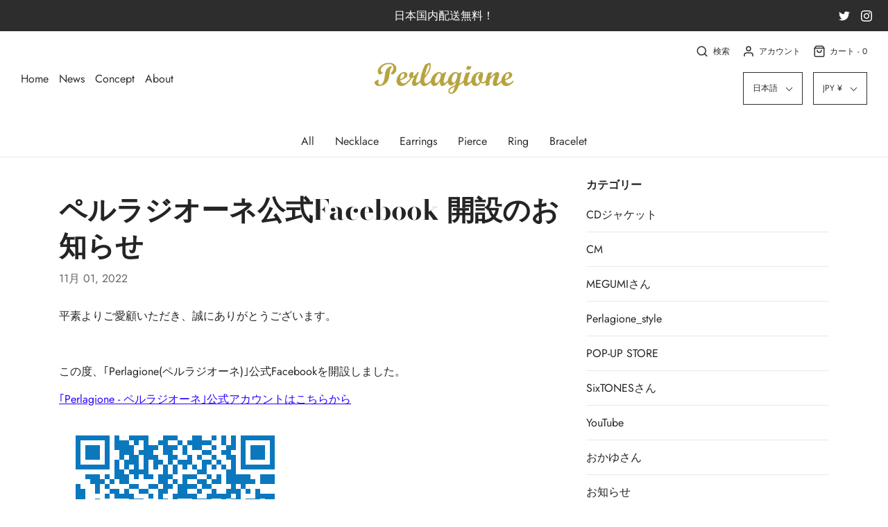

--- FILE ---
content_type: text/html; charset=utf-8
request_url: https://perlagione.com/blogs/%E3%83%8B%E3%83%A5%E3%83%BC%E3%82%B9/%E3%83%9A%E3%83%AB%E3%83%A9%E3%82%B8%E3%82%AA%E3%83%BC%E3%83%8D%E5%85%AC%E5%BC%8Ffacebook-%E9%96%8B%E8%A8%AD%E3%81%AE%E3%81%8A%E7%9F%A5%E3%82%89%E3%81%9B
body_size: 40116
content:
<!DOCTYPE html>
<!--[if lt IE 7 ]><html class="no-js ie ie6" lang="en"> <![endif]-->
<!--[if IE 7 ]><html class="no-js ie ie7" lang="en"> <![endif]-->
<!--[if IE 8 ]><html class="no-js ie ie8" lang="en"> <![endif]-->
<!--[if (gte IE 9)|!(IE)]><!-->
<html class="no-js" lang="en">
<!--<![endif]-->
<head>

	<meta charset="utf-8">

	<!--[if lt IE 9]>
		<script src="//html5shim.googlecode.com/svn/trunk/html5.js"></script>
	<![endif]-->

	<title>
		ペルラジオーネ公式Facebook 開設のお知らせ &ndash; Perlagione Eshop
	</title>

	<script type="text/javascript">
		document.documentElement.className = document.documentElement.className.replace('no-js', 'js');
	</script>

	
	<meta name="description" content="平素よりご愛顧いただき、誠にありがとうございます。   この度、｢Perlagione(ペルラジオーネ)｣公式Facebookを開設しました。 ｢Perlagione - ペルラジオーネ｣公式アカウントはこちらから   ペルラジオーネの魅力をお伝えできるよう、メディア情報をはじめとする、様々な情報をお届け致します。 ぜひ、｢Perlagione - ペルラジオーネ｣のフォロー、いいね！をよろしくお願いします。">
	

	
		<meta name="viewport" content="width=device-width, initial-scale=1, shrink-to-fit=no">
	

	<!-- /snippets/social-meta-tags.liquid -->




<meta property="og:site_name" content="Perlagione Eshop">
<meta property="og:url" content="https://perlagione.com/blogs/%e3%83%8b%e3%83%a5%e3%83%bc%e3%82%b9/%e3%83%9a%e3%83%ab%e3%83%a9%e3%82%b8%e3%82%aa%e3%83%bc%e3%83%8d%e5%85%ac%e5%bc%8ffacebook-%e9%96%8b%e8%a8%ad%e3%81%ae%e3%81%8a%e7%9f%a5%e3%82%89%e3%81%9b">
<meta property="og:title" content="ペルラジオーネ公式Facebook 開設のお知らせ">
<meta property="og:type" content="article">
<meta property="og:description" content="平素よりご愛顧いただき、誠にありがとうございます。
 
この度、｢Perlagione(ペルラジオーネ)｣公式Facebookを開設しました。
 ｢Perlagione - ペルラジオーネ｣公式アカウントはこちらから

 
ペルラジオーネの魅力をお伝えできるよう、メディア情報をはじめとする、様々な情報をお届け致します。
ぜひ、｢Perlagione - ペルラジオーネ｣のフォロー、いいね！をよろしくお願いします。">






  <meta name="twitter:site" content="@">

<meta name="twitter:card" content="summary_large_image">
<meta name="twitter:title" content="ペルラジオーネ公式Facebook 開設のお知らせ">
<meta name="twitter:description" content="平素よりご愛顧いただき、誠にありがとうございます。
 
この度、｢Perlagione(ペルラジオーネ)｣公式Facebookを開設しました。
 ｢Perlagione - ペルラジオーネ｣公式アカウントはこちらから

 
ペルラジオーネの魅力をお伝えできるよう、メディア情報をはじめとする、様々な情報をお届け致します。
ぜひ、｢Perlagione - ペルラジオーネ｣のフォロー、いいね！をよろしくお願いします。">

	<style>
/*============================================================================
  Typography
==============================================================================*/





@font-face {
  font-family: "Bodoni Moda";
  font-weight: 700;
  font-style: normal;
  src: url("//perlagione.com/cdn/fonts/bodoni_moda/bodonimoda_n7.837502b3cbe406d2c6f311e87870fa9980b0b36a.woff2") format("woff2"),
       url("//perlagione.com/cdn/fonts/bodoni_moda/bodonimoda_n7.c198e1cda930f96f6ae1aa8ef8facc95a64cfd1f.woff") format("woff");
}

@font-face {
  font-family: Jost;
  font-weight: 400;
  font-style: normal;
  src: url("//perlagione.com/cdn/fonts/jost/jost_n4.d47a1b6347ce4a4c9f437608011273009d91f2b7.woff2") format("woff2"),
       url("//perlagione.com/cdn/fonts/jost/jost_n4.791c46290e672b3f85c3d1c651ef2efa3819eadd.woff") format("woff");
}

@font-face {
  font-family: Figtree;
  font-weight: 600;
  font-style: normal;
  src: url("//perlagione.com/cdn/fonts/figtree/figtree_n6.9d1ea52bb49a0a86cfd1b0383d00f83d3fcc14de.woff2") format("woff2"),
       url("//perlagione.com/cdn/fonts/figtree/figtree_n6.f0fcdea525a0e47b2ae4ab645832a8e8a96d31d3.woff") format("woff");
}




  @font-face {
  font-family: Jost;
  font-weight: 700;
  font-style: normal;
  src: url("//perlagione.com/cdn/fonts/jost/jost_n7.921dc18c13fa0b0c94c5e2517ffe06139c3615a3.woff2") format("woff2"),
       url("//perlagione.com/cdn/fonts/jost/jost_n7.cbfc16c98c1e195f46c536e775e4e959c5f2f22b.woff") format("woff");
}




  @font-face {
  font-family: Jost;
  font-weight: 400;
  font-style: italic;
  src: url("//perlagione.com/cdn/fonts/jost/jost_i4.b690098389649750ada222b9763d55796c5283a5.woff2") format("woff2"),
       url("//perlagione.com/cdn/fonts/jost/jost_i4.fd766415a47e50b9e391ae7ec04e2ae25e7e28b0.woff") format("woff");
}




  @font-face {
  font-family: Jost;
  font-weight: 700;
  font-style: italic;
  src: url("//perlagione.com/cdn/fonts/jost/jost_i7.d8201b854e41e19d7ed9b1a31fe4fe71deea6d3f.woff2") format("woff2"),
       url("//perlagione.com/cdn/fonts/jost/jost_i7.eae515c34e26b6c853efddc3fc0c552e0de63757.woff") format("woff");
}



/*============================================================================
  #General Variables
==============================================================================*/

:root {
  --page-background: #ffffff;

  --color-primary: #242424;
  --disabled-color-primary: rgba(36, 36, 36, 0.5);
  --link-color: #242424;
  --active-link-color: #242424;

  --button-background-color: #242424;
  --button-background-hover-color: #3a3a3a;
  --button-background-hover-color-lighten: #474747;
  --button-text-color: #ffffff;

  --sale-color: #242424;
  --sale-text-color: #ffffff;
  --sale-color-faint: rgba(36, 36, 36, 0.1);
  --sold-out-color: #242424;
  --sold-out-text-color: #ffffff;

  --header-background: #ffffff;
  --header-text: #2e2e2e;
  --header-border-color: rgba(46, 46, 46, 0.1);
  --header-hover-background-color: rgba(46, 46, 46, 0.1);
  --header-overlay-text: #ffffff;

  --sticky-header-background: #ffffff;
  --sticky-header-text: #2e2e2e;
  --sticky-header-border: rgba(46, 46, 46, 0.1);

  --mobile-menu-text: #ffffff;
  --mobile-menu-background: #222222;
  --mobile-menu-border-color: rgba(255, 255, 255, 0.5);

  --footer-background: #242424;
  --footer-text: #ffffff;
  --footer-hover-background-color: rgba(255, 255, 255, 0.1);


  --pop-up-text: #242424;
  --pop-up-background: #fff;

  --secondary-color: rgba(0, 0, 0, 1) !default;
  --select-padding: 5px;
  --select-radius: 2px !default;

  --border-color: rgba(36, 36, 36, 0.5);
  --border-search: rgba(46, 46, 46, 0.1);
  --border-color-subtle: rgba(36, 36, 36, 0.1);
  --border-color-subtle-darken: #171717;

  --color-scheme-light-background: #F3F3F3;
  --color-scheme-light-text: #414141;
  --color-scheme-light-text-lighten: #4e4e4e;
  --color-scheme-light-input-hover: rgba(65, 65, 65, 0.1);

  --color-scheme-accent-background: #464646;
  --color-scheme-accent-text: #ffffff;
  --color-scheme-accent-text-lighten: #ffffff;
  --color-scheme-accent-input-hover: rgba(255, 255, 255, 0.1);

  --color-scheme-dark-background: #3C3C3C;
  --color-scheme-dark-text: #ffffff;
  --color-scheme-dark-text-darken: #f2f2f2;
  --color-scheme-dark-input-hover: rgba(255, 255, 255, 0.1);

  --header-font-stack: "Bodoni Moda", serif;
  --header-font-weight: 700;
  --header-font-style: normal;
  --header-font-transform: none;

  
  --header-letter-spacing: normal;
  

  --body-font-stack: Jost, sans-serif;
  --body-font-weight: 400;
  --body-font-style: normal;
  --body-font-size-int: 16;
  --body-font-size: 16px;

  --subheading-font-stack: Figtree, sans-serif;
  --subheading-font-weight: 600;
  --subheading-font-style: normal;
  --subheading-font-transform: none;
  --subheading-case: none;

  
  --heading-base: 40;
  --subheading-base: 14;
  --subheading-2-font-size: 16px;
  --subheading-2-line-height: 20px;
  --product-titles: 28;
  --subpage-header: 28;
  --subpage-header-px: 28px;
  --subpage-header-line-height: 40px;
  --heading-font-size: 40px;
  --heading-line-height: 52px;
  --subheading-font-size: 14px;
  --subheading-line-height: 18px;
  

  --color-image-overlay: #242424;
  --color-image-overlay-text: #fff;
  --image-overlay-opacity: calc(50 / 100);

  --flexslider-icon-eot: //perlagione.com/cdn/shop/t/9/assets/flexslider-icon.eot?v=70838442330258149421707184735;
  --flexslider-icon-eot-ie: //perlagione.com/cdn/shop/t/9/assets/flexslider-icon.eot%23iefix?2074;
  --flexslider-icon-woff: //perlagione.com/cdn/shop/t/9/assets/flexslider-icon.eot?v=70838442330258149421707184735;
  --flexslider-icon-ttf: //perlagione.com/cdn/shop/t/9/assets/flexslider-icon.eot?v=70838442330258149421707184735;
  --flexslider-icon-svg: //perlagione.com/cdn/shop/t/9/assets/flexslider-icon.eot?v=70838442330258149421707184735;

  --delete-button-png: //perlagione.com/cdn/shop/t/9/assets/delete.png?2074;
  --loader-svg: //perlagione.com/cdn/shop/t/9/assets/loader.svg?v=119822953187440061741707184735;

  
  --mobile-menu-link-transform: none;
  --mobile-menu-link-letter-spacing: 0;
  

  
  --buttons-transform: uppercase;
  --buttons-letter-spacing: 2px;
  

  
    --button-font-family: var(--body-font-stack);
    --button-font-weight: var(--body-font-weight);
    --button-font-style: var(--body-font-style);
    --button-font-size: var(--body-font-size);
  

  
    --button-font-size-int: calc(var(--body-font-size-int) - 2);
  

  
    --subheading-letter-spacing: normal;
  

  
    --nav-font-family: var(--body-font-stack);
    --nav-font-weight: var(--body-font-weight);
    --nav-font-style: var(--body-font-style);
  

  
    --nav-text-transform: none;
    --nav-letter-spacing: 0;
  

  
    --nav-font-size-int: var(--body-font-size-int);
  

  --password-text-color: #000000;
  --password-error-background: #feebeb;
  --password-error-text: #7e1412;
  --password-login-background: #111111;
  --password-login-text: #b8b8b8;
  --password-btn-text: #ffffff;
  --password-btn-background: #000000;
  --password-btn-background-success: #4caf50;
}
</style>


	<link rel="canonical" href="https://perlagione.com/blogs/%e3%83%8b%e3%83%a5%e3%83%bc%e3%82%b9/%e3%83%9a%e3%83%ab%e3%83%a9%e3%82%b8%e3%82%aa%e3%83%bc%e3%83%8d%e5%85%ac%e5%bc%8ffacebook-%e9%96%8b%e8%a8%ad%e3%81%ae%e3%81%8a%e7%9f%a5%e3%82%89%e3%81%9b" />

	<!-- CSS -->
	<link href="//perlagione.com/cdn/shop/t/9/assets/theme.min.css?v=175068346460861610651707184735" rel="stylesheet" type="text/css" media="all" />
	<link href="//perlagione.com/cdn/shop/t/9/assets/custom.css?v=60929843993882887651707184735" rel="stylesheet" type="text/css" media="all" />

	



	

	<link rel="sitemap" type="application/xml" title="Sitemap" href="/sitemap.xml" />

	<script>window.performance && window.performance.mark && window.performance.mark('shopify.content_for_header.start');</script><meta id="shopify-digital-wallet" name="shopify-digital-wallet" content="/25930432574/digital_wallets/dialog">
<meta name="shopify-checkout-api-token" content="4324a61d0f64b940668018b8cc810528">
<meta id="in-context-paypal-metadata" data-shop-id="25930432574" data-venmo-supported="false" data-environment="production" data-locale="ja_JP" data-paypal-v4="true" data-currency="JPY">
<link rel="alternate" type="application/atom+xml" title="Feed" href="/blogs/%E3%83%8B%E3%83%A5%E3%83%BC%E3%82%B9.atom" />
<link rel="alternate" hreflang="x-default" href="https://perlagione.com/blogs/%E3%83%8B%E3%83%A5%E3%83%BC%E3%82%B9/%E3%83%9A%E3%83%AB%E3%83%A9%E3%82%B8%E3%82%AA%E3%83%BC%E3%83%8D%E5%85%AC%E5%BC%8Ffacebook-%E9%96%8B%E8%A8%AD%E3%81%AE%E3%81%8A%E7%9F%A5%E3%82%89%E3%81%9B">
<link rel="alternate" hreflang="ja" href="https://perlagione.com/blogs/%E3%83%8B%E3%83%A5%E3%83%BC%E3%82%B9/%E3%83%9A%E3%83%AB%E3%83%A9%E3%82%B8%E3%82%AA%E3%83%BC%E3%83%8D%E5%85%AC%E5%BC%8Ffacebook-%E9%96%8B%E8%A8%AD%E3%81%AE%E3%81%8A%E7%9F%A5%E3%82%89%E3%81%9B">
<link rel="alternate" hreflang="zh-Hans" href="https://perlagione.com/zh/blogs/%E3%83%8B%E3%83%A5%E3%83%BC%E3%82%B9/%E3%83%9A%E3%83%AB%E3%83%A9%E3%82%B8%E3%82%AA%E3%83%BC%E3%83%8D%E5%85%AC%E5%BC%8Ffacebook-%E9%96%8B%E8%A8%AD%E3%81%AE%E3%81%8A%E7%9F%A5%E3%82%89%E3%81%9B">
<link rel="alternate" hreflang="en" href="https://perlagione.com/en/blogs/%E3%83%8B%E3%83%A5%E3%83%BC%E3%82%B9/%E3%83%9A%E3%83%AB%E3%83%A9%E3%82%B8%E3%82%AA%E3%83%BC%E3%83%8D%E5%85%AC%E5%BC%8Ffacebook-%E9%96%8B%E8%A8%AD%E3%81%AE%E3%81%8A%E7%9F%A5%E3%82%89%E3%81%9B">
<link rel="alternate" hreflang="ja-US" href="https://perlagione.com/ja-us/blogs/%E3%83%8B%E3%83%A5%E3%83%BC%E3%82%B9/%E3%83%9A%E3%83%AB%E3%83%A9%E3%82%B8%E3%82%AA%E3%83%BC%E3%83%8D%E5%85%AC%E5%BC%8Ffacebook-%E9%96%8B%E8%A8%AD%E3%81%AE%E3%81%8A%E7%9F%A5%E3%82%89%E3%81%9B">
<link rel="alternate" hreflang="zh-Hans-US" href="https://perlagione.com/zh-us/blogs/%E3%83%8B%E3%83%A5%E3%83%BC%E3%82%B9/%E3%83%9A%E3%83%AB%E3%83%A9%E3%82%B8%E3%82%AA%E3%83%BC%E3%83%8D%E5%85%AC%E5%BC%8Ffacebook-%E9%96%8B%E8%A8%AD%E3%81%AE%E3%81%8A%E7%9F%A5%E3%82%89%E3%81%9B">
<link rel="alternate" hreflang="en-US" href="https://perlagione.com/en-us/blogs/%E3%83%8B%E3%83%A5%E3%83%BC%E3%82%B9/%E3%83%9A%E3%83%AB%E3%83%A9%E3%82%B8%E3%82%AA%E3%83%BC%E3%83%8D%E5%85%AC%E5%BC%8Ffacebook-%E9%96%8B%E8%A8%AD%E3%81%AE%E3%81%8A%E7%9F%A5%E3%82%89%E3%81%9B">
<link rel="alternate" hreflang="zh-Hans-CN" href="https://perlagione.com/zh-cn/blogs/%E3%83%8B%E3%83%A5%E3%83%BC%E3%82%B9/%E3%83%9A%E3%83%AB%E3%83%A9%E3%82%B8%E3%82%AA%E3%83%BC%E3%83%8D%E5%85%AC%E5%BC%8Ffacebook-%E9%96%8B%E8%A8%AD%E3%81%AE%E3%81%8A%E7%9F%A5%E3%82%89%E3%81%9B">
<link rel="alternate" hreflang="ja-CN" href="https://perlagione.com/ja-cn/blogs/%E3%83%8B%E3%83%A5%E3%83%BC%E3%82%B9/%E3%83%9A%E3%83%AB%E3%83%A9%E3%82%B8%E3%82%AA%E3%83%BC%E3%83%8D%E5%85%AC%E5%BC%8Ffacebook-%E9%96%8B%E8%A8%AD%E3%81%AE%E3%81%8A%E7%9F%A5%E3%82%89%E3%81%9B">
<link rel="alternate" hreflang="en-CN" href="https://perlagione.com/en-cn/blogs/%E3%83%8B%E3%83%A5%E3%83%BC%E3%82%B9/%E3%83%9A%E3%83%AB%E3%83%A9%E3%82%B8%E3%82%AA%E3%83%BC%E3%83%8D%E5%85%AC%E5%BC%8Ffacebook-%E9%96%8B%E8%A8%AD%E3%81%AE%E3%81%8A%E7%9F%A5%E3%82%89%E3%81%9B">
<link rel="alternate" hreflang="ja-TW" href="https://perlagione.com/ja-tw/blogs/%E3%83%8B%E3%83%A5%E3%83%BC%E3%82%B9/%E3%83%9A%E3%83%AB%E3%83%A9%E3%82%B8%E3%82%AA%E3%83%BC%E3%83%8D%E5%85%AC%E5%BC%8Ffacebook-%E9%96%8B%E8%A8%AD%E3%81%AE%E3%81%8A%E7%9F%A5%E3%82%89%E3%81%9B">
<link rel="alternate" hreflang="en-TW" href="https://perlagione.com/en-tw/blogs/%E3%83%8B%E3%83%A5%E3%83%BC%E3%82%B9/%E3%83%9A%E3%83%AB%E3%83%A9%E3%82%B8%E3%82%AA%E3%83%BC%E3%83%8D%E5%85%AC%E5%BC%8Ffacebook-%E9%96%8B%E8%A8%AD%E3%81%AE%E3%81%8A%E7%9F%A5%E3%82%89%E3%81%9B">
<link rel="alternate" hreflang="zh-Hant-TW" href="https://perlagione.com/zh-tw/blogs/%E3%83%8B%E3%83%A5%E3%83%BC%E3%82%B9/%E3%83%9A%E3%83%AB%E3%83%A9%E3%82%B8%E3%82%AA%E3%83%BC%E3%83%8D%E5%85%AC%E5%BC%8Ffacebook-%E9%96%8B%E8%A8%AD%E3%81%AE%E3%81%8A%E7%9F%A5%E3%82%89%E3%81%9B">
<link rel="alternate" hreflang="en-KR" href="https://perlagione.com/en-kr/blogs/%E3%83%8B%E3%83%A5%E3%83%BC%E3%82%B9/%E3%83%9A%E3%83%AB%E3%83%A9%E3%82%B8%E3%82%AA%E3%83%BC%E3%83%8D%E5%85%AC%E5%BC%8Ffacebook-%E9%96%8B%E8%A8%AD%E3%81%AE%E3%81%8A%E7%9F%A5%E3%82%89%E3%81%9B">
<link rel="alternate" hreflang="ja-KR" href="https://perlagione.com/ja-kr/blogs/%E3%83%8B%E3%83%A5%E3%83%BC%E3%82%B9/%E3%83%9A%E3%83%AB%E3%83%A9%E3%82%B8%E3%82%AA%E3%83%BC%E3%83%8D%E5%85%AC%E5%BC%8Ffacebook-%E9%96%8B%E8%A8%AD%E3%81%AE%E3%81%8A%E7%9F%A5%E3%82%89%E3%81%9B">
<link rel="alternate" hreflang="zh-Hans-KR" href="https://perlagione.com/zh-kr/blogs/%E3%83%8B%E3%83%A5%E3%83%BC%E3%82%B9/%E3%83%9A%E3%83%AB%E3%83%A9%E3%82%B8%E3%82%AA%E3%83%BC%E3%83%8D%E5%85%AC%E5%BC%8Ffacebook-%E9%96%8B%E8%A8%AD%E3%81%AE%E3%81%8A%E7%9F%A5%E3%82%89%E3%81%9B">
<link rel="alternate" hreflang="zh-Hans-JP" href="https://perlagione.com/zh/blogs/%E3%83%8B%E3%83%A5%E3%83%BC%E3%82%B9/%E3%83%9A%E3%83%AB%E3%83%A9%E3%82%B8%E3%82%AA%E3%83%BC%E3%83%8D%E5%85%AC%E5%BC%8Ffacebook-%E9%96%8B%E8%A8%AD%E3%81%AE%E3%81%8A%E7%9F%A5%E3%82%89%E3%81%9B">
<script async="async" src="/checkouts/internal/preloads.js?locale=ja-JP"></script>
<link rel="preconnect" href="https://shop.app" crossorigin="anonymous">
<script async="async" src="https://shop.app/checkouts/internal/preloads.js?locale=ja-JP&shop_id=25930432574" crossorigin="anonymous"></script>
<script id="apple-pay-shop-capabilities" type="application/json">{"shopId":25930432574,"countryCode":"JP","currencyCode":"JPY","merchantCapabilities":["supports3DS"],"merchantId":"gid:\/\/shopify\/Shop\/25930432574","merchantName":"Perlagione Eshop","requiredBillingContactFields":["postalAddress","email","phone"],"requiredShippingContactFields":["postalAddress","email","phone"],"shippingType":"shipping","supportedNetworks":["visa","masterCard","amex","jcb","discover"],"total":{"type":"pending","label":"Perlagione Eshop","amount":"1.00"},"shopifyPaymentsEnabled":true,"supportsSubscriptions":true}</script>
<script id="shopify-features" type="application/json">{"accessToken":"4324a61d0f64b940668018b8cc810528","betas":["rich-media-storefront-analytics"],"domain":"perlagione.com","predictiveSearch":false,"shopId":25930432574,"locale":"ja"}</script>
<script>var Shopify = Shopify || {};
Shopify.shop = "perlagione-eshop.myshopify.com";
Shopify.locale = "ja";
Shopify.currency = {"active":"JPY","rate":"1.0"};
Shopify.country = "JP";
Shopify.theme = {"name":"AW2020のコピー20240206","id":165560877359,"schema_name":"Envy","schema_version":"26.4.0","theme_store_id":411,"role":"main"};
Shopify.theme.handle = "null";
Shopify.theme.style = {"id":null,"handle":null};
Shopify.cdnHost = "perlagione.com/cdn";
Shopify.routes = Shopify.routes || {};
Shopify.routes.root = "/";</script>
<script type="module">!function(o){(o.Shopify=o.Shopify||{}).modules=!0}(window);</script>
<script>!function(o){function n(){var o=[];function n(){o.push(Array.prototype.slice.apply(arguments))}return n.q=o,n}var t=o.Shopify=o.Shopify||{};t.loadFeatures=n(),t.autoloadFeatures=n()}(window);</script>
<script>
  window.ShopifyPay = window.ShopifyPay || {};
  window.ShopifyPay.apiHost = "shop.app\/pay";
  window.ShopifyPay.redirectState = null;
</script>
<script id="shop-js-analytics" type="application/json">{"pageType":"article"}</script>
<script defer="defer" async type="module" src="//perlagione.com/cdn/shopifycloud/shop-js/modules/v2/client.init-shop-cart-sync_Cun6Ba8E.ja.esm.js"></script>
<script defer="defer" async type="module" src="//perlagione.com/cdn/shopifycloud/shop-js/modules/v2/chunk.common_DGWubyOB.esm.js"></script>
<script type="module">
  await import("//perlagione.com/cdn/shopifycloud/shop-js/modules/v2/client.init-shop-cart-sync_Cun6Ba8E.ja.esm.js");
await import("//perlagione.com/cdn/shopifycloud/shop-js/modules/v2/chunk.common_DGWubyOB.esm.js");

  window.Shopify.SignInWithShop?.initShopCartSync?.({"fedCMEnabled":true,"windoidEnabled":true});

</script>
<script>
  window.Shopify = window.Shopify || {};
  if (!window.Shopify.featureAssets) window.Shopify.featureAssets = {};
  window.Shopify.featureAssets['shop-js'] = {"shop-cart-sync":["modules/v2/client.shop-cart-sync_kpadWrR6.ja.esm.js","modules/v2/chunk.common_DGWubyOB.esm.js"],"init-fed-cm":["modules/v2/client.init-fed-cm_deEwcgdG.ja.esm.js","modules/v2/chunk.common_DGWubyOB.esm.js"],"shop-button":["modules/v2/client.shop-button_Bgl7Akkx.ja.esm.js","modules/v2/chunk.common_DGWubyOB.esm.js"],"shop-cash-offers":["modules/v2/client.shop-cash-offers_CGfJizyJ.ja.esm.js","modules/v2/chunk.common_DGWubyOB.esm.js","modules/v2/chunk.modal_Ba7vk6QP.esm.js"],"init-windoid":["modules/v2/client.init-windoid_DLaIoEuB.ja.esm.js","modules/v2/chunk.common_DGWubyOB.esm.js"],"shop-toast-manager":["modules/v2/client.shop-toast-manager_BZdAlEPY.ja.esm.js","modules/v2/chunk.common_DGWubyOB.esm.js"],"init-shop-email-lookup-coordinator":["modules/v2/client.init-shop-email-lookup-coordinator_BxGPdBrh.ja.esm.js","modules/v2/chunk.common_DGWubyOB.esm.js"],"init-shop-cart-sync":["modules/v2/client.init-shop-cart-sync_Cun6Ba8E.ja.esm.js","modules/v2/chunk.common_DGWubyOB.esm.js"],"avatar":["modules/v2/client.avatar_BTnouDA3.ja.esm.js"],"pay-button":["modules/v2/client.pay-button_iRJggQYg.ja.esm.js","modules/v2/chunk.common_DGWubyOB.esm.js"],"init-customer-accounts":["modules/v2/client.init-customer-accounts_BbQrQ-BF.ja.esm.js","modules/v2/client.shop-login-button_CXxZBmJa.ja.esm.js","modules/v2/chunk.common_DGWubyOB.esm.js","modules/v2/chunk.modal_Ba7vk6QP.esm.js"],"init-shop-for-new-customer-accounts":["modules/v2/client.init-shop-for-new-customer-accounts_48e-446J.ja.esm.js","modules/v2/client.shop-login-button_CXxZBmJa.ja.esm.js","modules/v2/chunk.common_DGWubyOB.esm.js","modules/v2/chunk.modal_Ba7vk6QP.esm.js"],"shop-login-button":["modules/v2/client.shop-login-button_CXxZBmJa.ja.esm.js","modules/v2/chunk.common_DGWubyOB.esm.js","modules/v2/chunk.modal_Ba7vk6QP.esm.js"],"init-customer-accounts-sign-up":["modules/v2/client.init-customer-accounts-sign-up_Bb65hYMR.ja.esm.js","modules/v2/client.shop-login-button_CXxZBmJa.ja.esm.js","modules/v2/chunk.common_DGWubyOB.esm.js","modules/v2/chunk.modal_Ba7vk6QP.esm.js"],"shop-follow-button":["modules/v2/client.shop-follow-button_BO2OQvUT.ja.esm.js","modules/v2/chunk.common_DGWubyOB.esm.js","modules/v2/chunk.modal_Ba7vk6QP.esm.js"],"checkout-modal":["modules/v2/client.checkout-modal__QRFVvMA.ja.esm.js","modules/v2/chunk.common_DGWubyOB.esm.js","modules/v2/chunk.modal_Ba7vk6QP.esm.js"],"lead-capture":["modules/v2/client.lead-capture_Be4qr8sG.ja.esm.js","modules/v2/chunk.common_DGWubyOB.esm.js","modules/v2/chunk.modal_Ba7vk6QP.esm.js"],"shop-login":["modules/v2/client.shop-login_BCaq99Td.ja.esm.js","modules/v2/chunk.common_DGWubyOB.esm.js","modules/v2/chunk.modal_Ba7vk6QP.esm.js"],"payment-terms":["modules/v2/client.payment-terms_C-1Cu6jg.ja.esm.js","modules/v2/chunk.common_DGWubyOB.esm.js","modules/v2/chunk.modal_Ba7vk6QP.esm.js"]};
</script>
<script>(function() {
  var isLoaded = false;
  function asyncLoad() {
    if (isLoaded) return;
    isLoaded = true;
    var urls = ["https:\/\/nulls.solutions\/shopify\/gift-wrap\/app\/js\/nulls-gift-wrap.js?shop=perlagione-eshop.myshopify.com","https:\/\/sliderapp.hulkapps.com\/assets\/js\/slider.js?shop=perlagione-eshop.myshopify.com","https:\/\/d1qnl12h46g6qu.cloudfront.net\/perlagione-eshop.myshopify.com.js?shop=perlagione-eshop.myshopify.com","https:\/\/cdn.hextom.com\/js\/quickannouncementbar.js?shop=perlagione-eshop.myshopify.com","https:\/\/cdn.hextom.com\/js\/freeshippingbar.js?shop=perlagione-eshop.myshopify.com"];
    for (var i = 0; i < urls.length; i++) {
      var s = document.createElement('script');
      s.type = 'text/javascript';
      s.async = true;
      s.src = urls[i];
      var x = document.getElementsByTagName('script')[0];
      x.parentNode.insertBefore(s, x);
    }
  };
  if(window.attachEvent) {
    window.attachEvent('onload', asyncLoad);
  } else {
    window.addEventListener('load', asyncLoad, false);
  }
})();</script>
<script id="__st">var __st={"a":25930432574,"offset":32400,"reqid":"6c6e221e-63bc-44a1-956b-d5aa467b1848-1768653862","pageurl":"perlagione.com\/blogs\/%E3%83%8B%E3%83%A5%E3%83%BC%E3%82%B9\/%E3%83%9A%E3%83%AB%E3%83%A9%E3%82%B8%E3%82%AA%E3%83%BC%E3%83%8D%E5%85%AC%E5%BC%8Ffacebook-%E9%96%8B%E8%A8%AD%E3%81%AE%E3%81%8A%E7%9F%A5%E3%82%89%E3%81%9B","s":"articles-604378202415","u":"07cbaf964cf7","p":"article","rtyp":"article","rid":604378202415};</script>
<script>window.ShopifyPaypalV4VisibilityTracking = true;</script>
<script id="captcha-bootstrap">!function(){'use strict';const t='contact',e='account',n='new_comment',o=[[t,t],['blogs',n],['comments',n],[t,'customer']],c=[[e,'customer_login'],[e,'guest_login'],[e,'recover_customer_password'],[e,'create_customer']],r=t=>t.map((([t,e])=>`form[action*='/${t}']:not([data-nocaptcha='true']) input[name='form_type'][value='${e}']`)).join(','),a=t=>()=>t?[...document.querySelectorAll(t)].map((t=>t.form)):[];function s(){const t=[...o],e=r(t);return a(e)}const i='password',u='form_key',d=['recaptcha-v3-token','g-recaptcha-response','h-captcha-response',i],f=()=>{try{return window.sessionStorage}catch{return}},m='__shopify_v',_=t=>t.elements[u];function p(t,e,n=!1){try{const o=window.sessionStorage,c=JSON.parse(o.getItem(e)),{data:r}=function(t){const{data:e,action:n}=t;return t[m]||n?{data:e,action:n}:{data:t,action:n}}(c);for(const[e,n]of Object.entries(r))t.elements[e]&&(t.elements[e].value=n);n&&o.removeItem(e)}catch(o){console.error('form repopulation failed',{error:o})}}const l='form_type',E='cptcha';function T(t){t.dataset[E]=!0}const w=window,h=w.document,L='Shopify',v='ce_forms',y='captcha';let A=!1;((t,e)=>{const n=(g='f06e6c50-85a8-45c8-87d0-21a2b65856fe',I='https://cdn.shopify.com/shopifycloud/storefront-forms-hcaptcha/ce_storefront_forms_captcha_hcaptcha.v1.5.2.iife.js',D={infoText:'hCaptchaによる保護',privacyText:'プライバシー',termsText:'利用規約'},(t,e,n)=>{const o=w[L][v],c=o.bindForm;if(c)return c(t,g,e,D).then(n);var r;o.q.push([[t,g,e,D],n]),r=I,A||(h.body.append(Object.assign(h.createElement('script'),{id:'captcha-provider',async:!0,src:r})),A=!0)});var g,I,D;w[L]=w[L]||{},w[L][v]=w[L][v]||{},w[L][v].q=[],w[L][y]=w[L][y]||{},w[L][y].protect=function(t,e){n(t,void 0,e),T(t)},Object.freeze(w[L][y]),function(t,e,n,w,h,L){const[v,y,A,g]=function(t,e,n){const i=e?o:[],u=t?c:[],d=[...i,...u],f=r(d),m=r(i),_=r(d.filter((([t,e])=>n.includes(e))));return[a(f),a(m),a(_),s()]}(w,h,L),I=t=>{const e=t.target;return e instanceof HTMLFormElement?e:e&&e.form},D=t=>v().includes(t);t.addEventListener('submit',(t=>{const e=I(t);if(!e)return;const n=D(e)&&!e.dataset.hcaptchaBound&&!e.dataset.recaptchaBound,o=_(e),c=g().includes(e)&&(!o||!o.value);(n||c)&&t.preventDefault(),c&&!n&&(function(t){try{if(!f())return;!function(t){const e=f();if(!e)return;const n=_(t);if(!n)return;const o=n.value;o&&e.removeItem(o)}(t);const e=Array.from(Array(32),(()=>Math.random().toString(36)[2])).join('');!function(t,e){_(t)||t.append(Object.assign(document.createElement('input'),{type:'hidden',name:u})),t.elements[u].value=e}(t,e),function(t,e){const n=f();if(!n)return;const o=[...t.querySelectorAll(`input[type='${i}']`)].map((({name:t})=>t)),c=[...d,...o],r={};for(const[a,s]of new FormData(t).entries())c.includes(a)||(r[a]=s);n.setItem(e,JSON.stringify({[m]:1,action:t.action,data:r}))}(t,e)}catch(e){console.error('failed to persist form',e)}}(e),e.submit())}));const S=(t,e)=>{t&&!t.dataset[E]&&(n(t,e.some((e=>e===t))),T(t))};for(const o of['focusin','change'])t.addEventListener(o,(t=>{const e=I(t);D(e)&&S(e,y())}));const B=e.get('form_key'),M=e.get(l),P=B&&M;t.addEventListener('DOMContentLoaded',(()=>{const t=y();if(P)for(const e of t)e.elements[l].value===M&&p(e,B);[...new Set([...A(),...v().filter((t=>'true'===t.dataset.shopifyCaptcha))])].forEach((e=>S(e,t)))}))}(h,new URLSearchParams(w.location.search),n,t,e,['guest_login'])})(!0,!0)}();</script>
<script integrity="sha256-4kQ18oKyAcykRKYeNunJcIwy7WH5gtpwJnB7kiuLZ1E=" data-source-attribution="shopify.loadfeatures" defer="defer" src="//perlagione.com/cdn/shopifycloud/storefront/assets/storefront/load_feature-a0a9edcb.js" crossorigin="anonymous"></script>
<script crossorigin="anonymous" defer="defer" src="//perlagione.com/cdn/shopifycloud/storefront/assets/shopify_pay/storefront-65b4c6d7.js?v=20250812"></script>
<script data-source-attribution="shopify.dynamic_checkout.dynamic.init">var Shopify=Shopify||{};Shopify.PaymentButton=Shopify.PaymentButton||{isStorefrontPortableWallets:!0,init:function(){window.Shopify.PaymentButton.init=function(){};var t=document.createElement("script");t.src="https://perlagione.com/cdn/shopifycloud/portable-wallets/latest/portable-wallets.ja.js",t.type="module",document.head.appendChild(t)}};
</script>
<script data-source-attribution="shopify.dynamic_checkout.buyer_consent">
  function portableWalletsHideBuyerConsent(e){var t=document.getElementById("shopify-buyer-consent"),n=document.getElementById("shopify-subscription-policy-button");t&&n&&(t.classList.add("hidden"),t.setAttribute("aria-hidden","true"),n.removeEventListener("click",e))}function portableWalletsShowBuyerConsent(e){var t=document.getElementById("shopify-buyer-consent"),n=document.getElementById("shopify-subscription-policy-button");t&&n&&(t.classList.remove("hidden"),t.removeAttribute("aria-hidden"),n.addEventListener("click",e))}window.Shopify?.PaymentButton&&(window.Shopify.PaymentButton.hideBuyerConsent=portableWalletsHideBuyerConsent,window.Shopify.PaymentButton.showBuyerConsent=portableWalletsShowBuyerConsent);
</script>
<script data-source-attribution="shopify.dynamic_checkout.cart.bootstrap">document.addEventListener("DOMContentLoaded",(function(){function t(){return document.querySelector("shopify-accelerated-checkout-cart, shopify-accelerated-checkout")}if(t())Shopify.PaymentButton.init();else{new MutationObserver((function(e,n){t()&&(Shopify.PaymentButton.init(),n.disconnect())})).observe(document.body,{childList:!0,subtree:!0})}}));
</script>
<link id="shopify-accelerated-checkout-styles" rel="stylesheet" media="screen" href="https://perlagione.com/cdn/shopifycloud/portable-wallets/latest/accelerated-checkout-backwards-compat.css" crossorigin="anonymous">
<style id="shopify-accelerated-checkout-cart">
        #shopify-buyer-consent {
  margin-top: 1em;
  display: inline-block;
  width: 100%;
}

#shopify-buyer-consent.hidden {
  display: none;
}

#shopify-subscription-policy-button {
  background: none;
  border: none;
  padding: 0;
  text-decoration: underline;
  font-size: inherit;
  cursor: pointer;
}

#shopify-subscription-policy-button::before {
  box-shadow: none;
}

      </style>

<script>window.performance && window.performance.mark && window.performance.mark('shopify.content_for_header.end');</script>

	<script type="text/javascript">
	window.lazySizesConfig = window.lazySizesConfig || {};
	window.lazySizesConfig.rias = window.lazySizesConfig.rias || {};

	// configure available widths to replace with the {width} placeholder
	window.lazySizesConfig.rias.widths = [150, 300, 600, 900, 1200, 1500, 1800, 2100];

	window.wetheme = {
		name: 'Envy',
	};
	</script>

	

	<script type="module" src="//perlagione.com/cdn/shop/t/9/assets/theme.min.js?v=8599793025724479281707184735"></script>
	<script nomodule src="//perlagione.com/cdn/shop/t/9/assets/theme.legacy.min.js?v=111488589854031950461707184735"></script>
<!-- BEGIN app block: shopify://apps/langshop/blocks/sdk/84899e01-2b29-42af-99d6-46d16daa2111 --><!-- BEGIN app snippet: config --><script type="text/javascript">
    /** Workaround for backward compatibility with old versions of localized themes */
    if (window.LangShopConfig && window.LangShopConfig.themeDynamics && window.LangShopConfig.themeDynamics.length) {
        themeDynamics = window.LangShopConfig.themeDynamics;
    } else {
        themeDynamics = [];
    }

    window.LangShopConfig = {
    "currentLanguage": "ja",
    "currentCurrency": "jpy",
    "currentCountry": "JP",
    "shopifyLocales": [{"code":"ja","name":"日本語","endonym_name":"日本語","rootUrl":"\/"},{"code":"zh-CN","name":"中国語 (簡体字)","endonym_name":"简体中文","rootUrl":"\/zh"},{"code":"en","name":"英語","endonym_name":"English","rootUrl":"\/en"}    ],
    "shopifyCountries": [{"code":"US","name":"アメリカ合衆国", "currency":"USD"},{"code":"CN","name":"中国", "currency":"CNY"},{"code":"TW","name":"台湾", "currency":"TWD"},{"code":"JP","name":"日本", "currency":"JPY"},{"code":"KR","name":"韓国", "currency":"KRW"}    ],
    "shopifyCurrencies": ["CNY","JPY","KRW","TWD","USD"],
    "originalLanguage": {"code":"ja","alias":null,"title":"Japanese","icon":null,"published":true,"active":false},
    "targetLanguages": [{"code":"en","alias":null,"title":"English","icon":null,"published":true,"active":true},{"code":"zh-CN","alias":null,"title":"Chinese (China)","icon":null,"published":true,"active":true},{"code":"zh-TW","alias":null,"title":"Chinese (Taiwan)","icon":null,"published":true,"active":true}],
    "languagesSwitchers": {"languageCurrency":{"status":"disabled","desktop":{"isActive":true,"generalCustomize":{"template":3,"displayed":"language","language":"name","languageFlag":true,"currency":"code","currencyFlag":false,"switcher":"floating","position":"bottom-right","verticalSliderValue":15,"verticalSliderDimension":"px","horizontalSliderValue":15,"horizontalSliderDimension":"px"},"advancedCustomize":{"switcherStyle":{"flagRounding":0,"flagRoundingDimension":"px","flagPosition":"left","backgroundColor":"#202223","padding":{"left":16,"top":14,"right":16,"bottom":14},"paddingDimension":"px","fontSize":18,"fontSizeDimension":"px","fontFamily":"inherit","fontColor":"#FFFFFF","borderWidth":0,"borderWidthDimension":"px","borderRadius":0,"borderRadiusDimension":"px","borderColor":"#FFFFFF"},"dropDownStyle":{"backgroundColor":"#202223","padding":{"left":16,"top":14,"right":16,"bottom":14},"paddingDimension":"px","fontSize":18,"fontSizeDimension":"px","fontFamily":"inherit","fontColor":"#FFFFFF","borderWidth":0,"borderWidthDimension":"px","borderRadius":0,"borderRadiusDimension":"px","borderColor":"#FFFFFF"},"arrow":{"size":6,"sizeDimension":"px","color":"#FFFFFF"}}},"mobile":{"isActive":true,"sameAsDesktop":false,"generalCustomize":{"template":0,"displayed":"language-currency","language":"name","languageFlag":true,"currency":"code","currencyFlag":true,"switcher":"floating","position":"bottom-left","verticalSliderValue":15,"verticalSliderDimension":"px","horizontalSliderValue":15,"horizontalSliderDimension":"px"},"advancedCustomize":{"switcherStyle":{"flagRounding":0,"flagRoundingDimension":"px","flagPosition":"left","backgroundColor":"#FFFFFF","padding":{"left":16,"top":14,"right":16,"bottom":14},"paddingDimension":"px","fontSize":18,"fontSizeDimension":"px","fontFamily":"inherit","fontColor":"#202223","borderWidth":0,"borderWidthDimension":"px","borderRadius":0,"borderRadiusDimension":"px","borderColor":"#FFFFFF"},"dropDownStyle":{"backgroundColor":"#FFFFFF","padding":{"left":16,"top":12,"right":16,"bottom":12},"paddingDimension":"px","fontSize":18,"fontSizeDimension":"px","fontFamily":"inherit","fontColor":"#202223","borderWidth":0,"borderWidthDimension":"px","borderRadius":0,"borderRadiusDimension":"px","borderColor":"#FFFFFF"},"arrow":{"size":6,"sizeDimension":"px","color":"#1D1D1D"}}}},"autoDetection":{"status":"admin-only","alertType":"popup","popupContainer":{"position":"center","backgroundColor":"#f9ffd8","width":700,"widthDimension":"px","padding":{"left":20,"top":20,"right":20,"bottom":20},"paddingDimension":"px","borderWidth":0,"borderWidthDimension":"px","borderRadius":8,"borderRadiusDimension":"px","borderColor":"#FFFFFF","fontSize":18,"fontSizeDimension":"px","fontFamily":"inherit","fontColor":"#202223"},"bannerContainer":{"position":"top","backgroundColor":"#FFFFFF","width":8,"widthDimension":"px","padding":{"left":20,"top":20,"right":20,"bottom":20},"paddingDimension":"px","borderWidth":0,"borderWidthDimension":"px","borderRadius":8,"borderRadiusDimension":"px","borderColor":"#FFFFFF","fontSize":18,"fontSizeDimension":"px","fontFamily":"inherit","fontColor":"#202223"},"selectorContainer":{"backgroundColor":"#FFFFFF","padding":{"left":8,"top":8,"right":8,"bottom":8},"paddingDimension":"px","borderWidth":0,"borderWidthDimension":"px","borderRadius":8,"borderRadiusDimension":"px","borderColor":"#FFFFFF","fontSize":18,"fontSizeDimension":"px","fontFamily":"inherit","fontColor":"#202223"},"button":{"backgroundColor":"#FFFFFF","padding":{"left":8,"top":8,"right":8,"bottom":8},"paddingDimension":"px","borderWidth":0,"borderWidthDimension":"px","borderRadius":8,"borderRadiusDimension":"px","borderColor":"#FFFFFF","fontSize":18,"fontSizeDimension":"px","fontFamily":"inherit","fontColor":"#202223"},"closeIcon":{"size":16,"sizeDimension":"px","color":"#1D1D1D"}}},
    "defaultCurrency": {"code":"jpy","title":"Yen","icon":null,"rate":104.009,"formatWithCurrency":"¥{{amount}} JPY","formatWithoutCurrency":"¥{{amount}}"},
    "targetCurrencies": [{"code":"twd","title":"New Taiwan Dollar","icon":null,"rate":28.4053,"formatWithCurrency":"${{amount}} TWD","formatWithoutCurrency":"${{amount}}","id":"twd"},{"code":"usd","title":"US Dollar","icon":null,"rate":1,"formatWithCurrency":"${{amount}} USD","formatWithoutCurrency":"${{amount}}","id":"usd"}],
    "currenciesSwitchers": [{"id":39085307,"title":null,"type":"dropdown","display":"all","position":"bottom-left","offset":"10px","shortTitles":false,"isolateStyles":true,"icons":"rounded","sprite":"flags","defaultStyles":true,"devices":{"mobile":{"visible":true,"minWidth":null,"maxWidth":{"value":480,"dimension":"px"}},"tablet":{"visible":true,"minWidth":{"value":481,"dimension":"px"},"maxWidth":{"value":1023,"dimension":"px"}},"desktop":{"visible":true,"minWidth":{"value":1024,"dimension":"px"},"maxWidth":null}},"styles":{"dropdown":{"activeContainer":{"padding":{"top":{"value":8,"dimension":"px"},"right":{"value":10,"dimension":"px"},"bottom":{"value":8,"dimension":"px"},"left":{"value":10,"dimension":"px"}},"background":"rgba(255,255,255,.95)","borderRadius":{"topLeft":{"value":0,"dimension":"px"},"topRight":{"value":0,"dimension":"px"},"bottomLeft":{"value":0,"dimension":"px"},"bottomRight":{"value":0,"dimension":"px"}},"borderTop":{"color":"rgba(224, 224, 224, 1)","style":"solid","width":{"value":1,"dimension":"px"}},"borderRight":{"color":"rgba(224, 224, 224, 1)","style":"solid","width":{"value":1,"dimension":"px"}},"borderBottom":{"color":"rgba(224, 224, 224, 1)","style":"solid","width":{"value":1,"dimension":"px"}},"borderLeft":{"color":"rgba(224, 224, 224, 1)","style":"solid","width":{"value":1,"dimension":"px"}}},"activeContainerHovered":null,"activeItem":{"fontSize":{"value":13,"dimension":"px"},"fontFamily":"Open Sans","color":"rgba(39, 46, 49, 1)"},"activeItemHovered":null,"activeItemIcon":{"offset":{"value":10,"dimension":"px"},"position":"left"},"dropdownContainer":{"animation":"sliding","background":"rgba(255,255,255,.95)","borderRadius":{"topLeft":{"value":0,"dimension":"px"},"topRight":{"value":0,"dimension":"px"},"bottomLeft":{"value":0,"dimension":"px"},"bottomRight":{"value":0,"dimension":"px"}},"borderTop":{"color":"rgba(224, 224, 224, 1)","style":"solid","width":{"value":1,"dimension":"px"}},"borderRight":{"color":"rgba(224, 224, 224, 1)","style":"solid","width":{"value":1,"dimension":"px"}},"borderBottom":{"color":"rgba(224, 224, 224, 1)","style":"solid","width":{"value":1,"dimension":"px"}},"borderLeft":{"color":"rgba(224, 224, 224, 1)","style":"solid","width":{"value":1,"dimension":"px"}},"padding":{"top":{"value":0,"dimension":"px"},"right":{"value":0,"dimension":"px"},"bottom":{"value":0,"dimension":"px"},"left":{"value":0,"dimension":"px"}}},"dropdownContainerHovered":null,"dropdownItem":{"padding":{"top":{"value":8,"dimension":"px"},"right":{"value":10,"dimension":"px"},"bottom":{"value":8,"dimension":"px"},"left":{"value":10,"dimension":"px"}},"fontSize":{"value":13,"dimension":"px"},"fontFamily":"Open Sans","color":"rgba(39, 46, 49, 1)"},"dropdownItemHovered":{"color":"rgba(27, 160, 227, 1)"},"dropdownItemIcon":{"position":"left","offset":{"value":10,"dimension":"px"}},"arrow":{"color":"rgba(39, 46, 49, 1)","position":"right","offset":{"value":20,"dimension":"px"},"size":{"value":6,"dimension":"px"}}},"inline":{"container":{"background":"rgba(255,255,255,.95)","borderRadius":{"topLeft":{"value":4,"dimension":"px"},"topRight":{"value":4,"dimension":"px"},"bottomLeft":{"value":4,"dimension":"px"},"bottomRight":{"value":4,"dimension":"px"}},"borderTop":{"color":"rgba(224, 224, 224, 1)","style":"solid","width":{"value":1,"dimension":"px"}},"borderRight":{"color":"rgba(224, 224, 224, 1)","style":"solid","width":{"value":1,"dimension":"px"}},"borderBottom":{"color":"rgba(224, 224, 224, 1)","style":"solid","width":{"value":1,"dimension":"px"}},"borderLeft":{"color":"rgba(224, 224, 224, 1)","style":"solid","width":{"value":1,"dimension":"px"}}},"containerHovered":null,"item":{"background":"transparent","padding":{"top":{"value":8,"dimension":"px"},"right":{"value":10,"dimension":"px"},"bottom":{"value":8,"dimension":"px"},"left":{"value":10,"dimension":"px"}},"fontSize":{"value":13,"dimension":"px"},"fontFamily":"Open Sans","color":"rgba(39, 46, 49, 1)"},"itemHovered":{"background":"rgba(245, 245, 245, 1)","color":"rgba(39, 46, 49, 1)"},"itemActive":{"background":"rgba(245, 245, 245, 1)","color":"rgba(27, 160, 227, 1)"},"itemIcon":{"position":"left","offset":{"value":10,"dimension":"px"}}},"ios":{"activeContainer":{"padding":{"top":{"value":0,"dimension":"px"},"right":{"value":0,"dimension":"px"},"bottom":{"value":0,"dimension":"px"},"left":{"value":0,"dimension":"px"}},"background":"rgba(255,255,255,.95)","borderRadius":{"topLeft":{"value":0,"dimension":"px"},"topRight":{"value":0,"dimension":"px"},"bottomLeft":{"value":0,"dimension":"px"},"bottomRight":{"value":0,"dimension":"px"}},"borderTop":{"color":"rgba(224, 224, 224, 1)","style":"solid","width":{"value":1,"dimension":"px"}},"borderRight":{"color":"rgba(224, 224, 224, 1)","style":"solid","width":{"value":1,"dimension":"px"}},"borderBottom":{"color":"rgba(224, 224, 224, 1)","style":"solid","width":{"value":1,"dimension":"px"}},"borderLeft":{"color":"rgba(224, 224, 224, 1)","style":"solid","width":{"value":1,"dimension":"px"}}},"activeContainerHovered":null,"activeItem":{"fontSize":{"value":13,"dimension":"px"},"fontFamily":"Open Sans","color":"rgba(39, 46, 49, 1)","padding":{"top":{"value":8,"dimension":"px"},"right":{"value":10,"dimension":"px"},"bottom":{"value":8,"dimension":"px"},"left":{"value":10,"dimension":"px"}}},"activeItemHovered":null,"activeItemIcon":{"position":"left","offset":{"value":10,"dimension":"px"}},"modalOverlay":{"background":"rgba(0, 0, 0, 0.7)"},"wheelButtonsContainer":{"background":"rgba(255, 255, 255, 1)","padding":{"top":{"value":8,"dimension":"px"},"right":{"value":10,"dimension":"px"},"bottom":{"value":8,"dimension":"px"},"left":{"value":10,"dimension":"px"}},"borderTop":{"color":"rgba(224, 224, 224, 1)","style":"solid","width":{"value":0,"dimension":"px"}},"borderRight":{"color":"rgba(224, 224, 224, 1)","style":"solid","width":{"value":0,"dimension":"px"}},"borderBottom":{"color":"rgba(224, 224, 224, 1)","style":"solid","width":{"value":1,"dimension":"px"}},"borderLeft":{"color":"rgba(224, 224, 224, 1)","style":"solid","width":{"value":0,"dimension":"px"}}},"wheelCloseButton":{"fontSize":{"value":14,"dimension":"px"},"fontFamily":"Open Sans","color":"rgba(39, 46, 49, 1)","fontWeight":"bold"},"wheelCloseButtonHover":null,"wheelSubmitButton":{"fontSize":{"value":14,"dimension":"px"},"fontFamily":"Open Sans","color":"rgba(39, 46, 49, 1)","fontWeight":"bold"},"wheelSubmitButtonHover":null,"wheelPanelContainer":{"background":"rgba(255, 255, 255, 1)"},"wheelLine":{"borderTop":{"color":"rgba(224, 224, 224, 1)","style":"solid","width":{"value":1,"dimension":"px"}},"borderRight":{"color":"rgba(224, 224, 224, 1)","style":"solid","width":{"value":0,"dimension":"px"}},"borderBottom":{"color":"rgba(224, 224, 224, 1)","style":"solid","width":{"value":1,"dimension":"px"}},"borderLeft":{"color":"rgba(224, 224, 224, 1)","style":"solid","width":{"value":0,"dimension":"px"}}},"wheelItem":{"background":"transparent","padding":{"top":{"value":8,"dimension":"px"},"right":{"value":10,"dimension":"px"},"bottom":{"value":8,"dimension":"px"},"left":{"value":10,"dimension":"px"}},"fontSize":{"value":13,"dimension":"px"},"fontFamily":"Open Sans","color":"rgba(39, 46, 49, 1)","justifyContent":"flex-start"},"wheelItemIcon":{"position":"left","offset":{"value":10,"dimension":"px"}}},"modal":{"activeContainer":{"padding":{"top":{"value":0,"dimension":"px"},"right":{"value":0,"dimension":"px"},"bottom":{"value":0,"dimension":"px"},"left":{"value":0,"dimension":"px"}},"background":"rgba(255,255,255,.95)","borderRadius":{"topLeft":{"value":0,"dimension":"px"},"topRight":{"value":0,"dimension":"px"},"bottomLeft":{"value":0,"dimension":"px"},"bottomRight":{"value":0,"dimension":"px"}},"borderTop":{"color":"rgba(224, 224, 224, 1)","style":"solid","width":{"value":1,"dimension":"px"}},"borderRight":{"color":"rgba(224, 224, 224, 1)","style":"solid","width":{"value":1,"dimension":"px"}},"borderBottom":{"color":"rgba(224, 224, 224, 1)","style":"solid","width":{"value":1,"dimension":"px"}},"borderLeft":{"color":"rgba(224, 224, 224, 1)","style":"solid","width":{"value":1,"dimension":"px"}}},"activeContainerHovered":null,"activeItem":{"fontSize":{"value":13,"dimension":"px"},"fontFamily":"Open Sans","color":"rgba(39, 46, 49, 1)","padding":{"top":{"value":8,"dimension":"px"},"right":{"value":10,"dimension":"px"},"bottom":{"value":8,"dimension":"px"},"left":{"value":10,"dimension":"px"}}},"activeItemHovered":null,"activeItemIcon":{"position":"left","offset":{"value":10,"dimension":"px"}},"modalOverlay":{"background":"rgba(0, 0, 0, 0.7)"},"modalContent":{"animation":"sliding-down","background":"rgba(255, 255, 255, 1)","maxHeight":{"value":80,"dimension":"vh"},"maxWidth":{"value":80,"dimension":"vw"},"width":{"value":320,"dimension":"px"}},"modalContentHover":null,"modalItem":{"reverseElements":true,"fontSize":{"value":11,"dimension":"px"},"fontFamily":"Open Sans","color":"rgba(102, 102, 102, 1)","textTransform":"uppercase","fontWeight":"bold","justifyContent":"space-between","letterSpacing":{"value":3,"dimension":"px"},"padding":{"top":{"value":20,"dimension":"px"},"right":{"value":26,"dimension":"px"},"bottom":{"value":20,"dimension":"px"},"left":{"value":26,"dimension":"px"}}},"modalItemIcon":{"offset":{"value":20,"dimension":"px"}},"modalItemRadio":{"size":{"value":20,"dimension":"px"},"offset":{"value":20,"dimension":"px"},"color":"rgba(193, 202, 202, 1)"},"modalItemHovered":{"background":"rgba(255, 103, 99, 0.5)","color":"rgba(254, 236, 233, 1)"},"modalItemHoveredRadio":{"size":{"value":20,"dimension":"px"},"offset":{"value":20,"dimension":"px"},"color":"rgba(254, 236, 233, 1)"},"modalActiveItem":{"fontSize":{"value":15,"dimension":"px"},"color":"rgba(254, 236, 233, 1)","background":"rgba(255, 103, 99, 1)"},"modalActiveItemRadio":{"size":{"value":24,"dimension":"px"},"offset":{"value":18,"dimension":"px"},"color":"rgba(255, 255, 255, 1)"},"modalActiveItemHovered":null,"modalActiveItemHoveredRadio":null},"select":{"container":{"background":"rgba(255,255,255, 1)","borderRadius":{"topLeft":{"value":4,"dimension":"px"},"topRight":{"value":4,"dimension":"px"},"bottomLeft":{"value":4,"dimension":"px"},"bottomRight":{"value":4,"dimension":"px"}},"borderTop":{"color":"rgba(204, 204, 204, 1)","style":"solid","width":{"value":1,"dimension":"px"}},"borderRight":{"color":"rgba(204, 204, 204, 1)","style":"solid","width":{"value":1,"dimension":"px"}},"borderBottom":{"color":"rgba(204, 204, 204, 1)","style":"solid","width":{"value":1,"dimension":"px"}},"borderLeft":{"color":"rgba(204, 204, 204, 1)","style":"solid","width":{"value":1,"dimension":"px"}}},"text":{"padding":{"top":{"value":5,"dimension":"px"},"right":{"value":8,"dimension":"px"},"bottom":{"value":5,"dimension":"px"},"left":{"value":8,"dimension":"px"}},"fontSize":{"value":13,"dimension":"px"},"fontFamily":"Open Sans","color":"rgba(39, 46, 49, 1)"}}},"disabled":false}],
    "languageDetection": "browser",
    "languagesCountries": [{"code":"ja","countries":["jp"]},{"code":"en","countries":["as","ai","ag","ar","aw","au","bs","bh","bd","bb","bz","bm","bw","br","io","bn","kh","cm","ca","ky","cx","cc","ck","cr","cy","dk","dm","eg","et","fk","fj","gm","gh","gi","gr","gl","gd","gu","gg","gy","hk","is","in","id","ie","im","il","jm","je","jo","ke","ki","kr","kw","la","lb","ls","lr","ly","my","mv","mt","mh","mu","fm","mc","ms","na","nr","np","an","nz","ni","ng","nu","nf","mp","om","pk","pw","pa","pg","ph","pn","pr","qa","rw","sh","kn","lc","vc","ws","sc","sl","sg","sb","so","za","gs","lk","sd","sr","sz","sy","tz","th","tl","tk","to","tt","tc","tv","ug","ua","ae","gb","us","um","vu","vn","vg","vi","zm","zw","bq","ss","sx","cw"]},{"code":"zh-CN","countries":[]},{"code":"zh-TW","countries":[]}],
    "languagesBrowsers": [{"code":"ja","browsers":["ja"]},{"code":"en","browsers":["en"]},{"code":"zh-CN","browsers":["zh-CN"]},{"code":"zh-TW","browsers":["zh-TW"]}],
    "currencyDetection": "language",
    "currenciesLanguages": [{"code":"jpy","languages":["ja"]},{"code":"twd","languages":["zh"]},{"code":"usd","languages":["nl","en","fil","fr","haw","id","pt","es","to"]}],
    "currenciesCountries": [{"code":"jpy","countries":["jp"]},{"code":"twd","countries":["tw"]},{"code":"usd","countries":["as","bq","ec","fm","gu","io","mh","mp","pr","pw","sv","tc","tl","um","us","vg","vi"]}],
    "recommendationAlert": {"enabled":true,"type":"banner","isolateStyles":true,"styles":{"banner":{"bannerContainer":{"position":"top","spacing":10,"borderTop":{"color":"rgba(0,0,0,0.2)","style":"solid","width":{"value":0,"dimension":"px"}},"borderRadius":{"topLeft":{"value":0,"dimension":"px"},"topRight":{"value":0,"dimension":"px"},"bottomLeft":{"value":0,"dimension":"px"},"bottomRight":{"value":0,"dimension":"px"}},"borderRight":{"color":"rgba(0,0,0,0.2)","style":"solid","width":{"value":0,"dimension":"px"}},"borderBottom":{"color":"rgba(0,0,0,0.2)","style":"solid","width":{"value":1,"dimension":"px"}},"borderLeft":{"color":"rgba(0,0,0,0.2)","style":"solid","width":{"value":0,"dimension":"px"}},"padding":{"top":{"value":15,"dimension":"px"},"right":{"value":20,"dimension":"px"},"bottom":{"value":15,"dimension":"px"},"left":{"value":20,"dimension":"px"}},"background":"rgba(255, 255, 255, 1)"},"bannerMessage":{"fontSize":{"value":16,"dimension":"px"},"fontStyle":"normal","fontWeight":"normal","lineHeight":"1.5","color":"rgba(39, 46, 49, 1)"},"selectorContainer":{"background":"rgba(244,244,244, 1)","borderRadius":{"topLeft":{"value":2,"dimension":"px"},"topRight":{"value":2,"dimension":"px"},"bottomLeft":{"value":2,"dimension":"px"},"bottomRight":{"value":2,"dimension":"px"}},"borderTop":{"color":"rgba(204, 204, 204, 1)","style":"solid","width":{"value":0,"dimension":"px"}},"borderRight":{"color":"rgba(204, 204, 204, 1)","style":"solid","width":{"value":0,"dimension":"px"}},"borderBottom":{"color":"rgba(204, 204, 204, 1)","style":"solid","width":{"value":0,"dimension":"px"}},"borderLeft":{"color":"rgba(204, 204, 204, 1)","style":"solid","width":{"value":0,"dimension":"px"}}},"selectorContainerHovered":null,"selectorText":{"padding":{"top":{"value":8,"dimension":"px"},"right":{"value":8,"dimension":"px"},"bottom":{"value":8,"dimension":"px"},"left":{"value":8,"dimension":"px"}},"fontSize":{"value":16,"dimension":"px"},"fontFamily":"Open Sans","fontStyle":"normal","fontWeight":"normal","lineHeight":"1.5","color":"rgba(39, 46, 49, 1)"},"selectorTextHovered":null,"changeButton":{"borderTop":{"color":"transparent","style":"solid","width":{"value":0,"dimension":"px"}},"borderRight":{"color":"transparent","style":"solid","width":{"value":0,"dimension":"px"}},"borderBottom":{"color":"transparent","style":"solid","width":{"value":0,"dimension":"px"}},"borderLeft":{"color":"transparent","style":"solid","width":{"value":0,"dimension":"px"}},"fontSize":{"value":16,"dimension":"px"},"fontStyle":"normal","fontWeight":"normal","lineHeight":"1.5","borderRadius":{"topLeft":{"value":2,"dimension":"px"},"topRight":{"value":2,"dimension":"px"},"bottomLeft":{"value":2,"dimension":"px"},"bottomRight":{"value":2,"dimension":"px"}},"padding":{"top":{"value":8,"dimension":"px"},"right":{"value":8,"dimension":"px"},"bottom":{"value":8,"dimension":"px"},"left":{"value":8,"dimension":"px"}},"background":"rgba(0, 0, 0, 1)","color":"rgba(255, 255, 255, 1)"},"changeButtonHovered":null,"closeButton":{"alignSelf":"baseline","fontSize":{"value":16,"dimension":"px"},"color":"rgba(0, 0, 0, 1)"},"closeButtonHovered":null},"popup":{"popupContainer":{"maxWidth":{"value":30,"dimension":"rem"},"position":"bottom-left","spacing":10,"offset":{"value":1,"dimension":"em"},"borderTop":{"color":"rgba(0,0,0,0.2)","style":"solid","width":{"value":0,"dimension":"px"}},"borderRight":{"color":"rgba(0,0,0,0.2)","style":"solid","width":{"value":0,"dimension":"px"}},"borderBottom":{"color":"rgba(0,0,0,0.2)","style":"solid","width":{"value":1,"dimension":"px"}},"borderLeft":{"color":"rgba(0,0,0,0.2)","style":"solid","width":{"value":0,"dimension":"px"}},"borderRadius":{"topLeft":{"value":0,"dimension":"px"},"topRight":{"value":0,"dimension":"px"},"bottomLeft":{"value":0,"dimension":"px"},"bottomRight":{"value":0,"dimension":"px"}},"padding":{"top":{"value":15,"dimension":"px"},"right":{"value":20,"dimension":"px"},"bottom":{"value":15,"dimension":"px"},"left":{"value":20,"dimension":"px"}},"background":"rgba(255, 255, 255, 1)"},"popupMessage":{"fontSize":{"value":16,"dimension":"px"},"fontStyle":"normal","fontWeight":"normal","lineHeight":"1.5","color":"rgba(39, 46, 49, 1)"},"selectorContainer":{"background":"rgba(244,244,244, 1)","borderRadius":{"topLeft":{"value":2,"dimension":"px"},"topRight":{"value":2,"dimension":"px"},"bottomLeft":{"value":2,"dimension":"px"},"bottomRight":{"value":2,"dimension":"px"}},"borderTop":{"color":"rgba(204, 204, 204, 1)","style":"solid","width":{"value":0,"dimension":"px"}},"borderRight":{"color":"rgba(204, 204, 204, 1)","style":"solid","width":{"value":0,"dimension":"px"}},"borderBottom":{"color":"rgba(204, 204, 204, 1)","style":"solid","width":{"value":0,"dimension":"px"}},"borderLeft":{"color":"rgba(204, 204, 204, 1)","style":"solid","width":{"value":0,"dimension":"px"}}},"selectorContainerHovered":null,"selectorText":{"padding":{"top":{"value":8,"dimension":"px"},"right":{"value":8,"dimension":"px"},"bottom":{"value":8,"dimension":"px"},"left":{"value":8,"dimension":"px"}},"fontSize":{"value":16,"dimension":"px"},"fontFamily":"Open Sans","fontStyle":"normal","fontWeight":"normal","lineHeight":"1.5","color":"rgba(39, 46, 49, 1)"},"selectorTextHovered":null,"changeButton":{"borderTop":{"color":"transparent","style":"solid","width":{"value":0,"dimension":"px"}},"borderRight":{"color":"transparent","style":"solid","width":{"value":0,"dimension":"px"}},"borderBottom":{"color":"transparent","style":"solid","width":{"value":0,"dimension":"px"}},"borderLeft":{"color":"transparent","style":"solid","width":{"value":0,"dimension":"px"}},"fontSize":{"value":16,"dimension":"px"},"fontStyle":"normal","fontWeight":"normal","lineHeight":"1.5","borderRadius":{"topLeft":{"value":2,"dimension":"px"},"topRight":{"value":2,"dimension":"px"},"bottomLeft":{"value":2,"dimension":"px"},"bottomRight":{"value":2,"dimension":"px"}},"padding":{"top":{"value":8,"dimension":"px"},"right":{"value":8,"dimension":"px"},"bottom":{"value":8,"dimension":"px"},"left":{"value":8,"dimension":"px"}},"background":"rgba(0, 0, 0, 1)","color":"rgba(255, 255, 255, 1)"},"changeButtonHovered":null,"closeButton":{"alignSelf":"baseline","fontSize":{"value":16,"dimension":"px"},"color":"rgba(0, 0, 0, 1)"},"closeButtonHovered":null}}},
    "currencyInQueryParam":true,
    "allowAutomaticRedirects":false,
    "storeMoneyFormat": "\u003cspan class=money\u003e¥{{amount_no_decimals}}\u003c\/span\u003e",
    "storeMoneyWithCurrencyFormat": "\u003cspan class=money\u003e¥{{amount_no_decimals}} JPY\u003c\/span\u003e",
    "themeDynamics": [    ],
    "themeDynamicsActive":false,
    "dynamicThemeDomObserverInterval": 0,
    "abilities":[{"id":1,"name":"use-analytics","expiresAt":null},{"id":2,"name":"use-agency-translation","expiresAt":null},{"id":3,"name":"use-free-translation","expiresAt":null},{"id":4,"name":"use-pro-translation","expiresAt":null},{"id":5,"name":"use-export-import","expiresAt":null},{"id":6,"name":"use-suggestions","expiresAt":null},{"id":7,"name":"use-revisions","expiresAt":null},{"id":8,"name":"use-mappings","expiresAt":null},{"id":9,"name":"use-dynamic-replacements","expiresAt":null},{"id":10,"name":"use-localized-theme","expiresAt":null},{"id":11,"name":"use-third-party-apps","expiresAt":null},{"id":12,"name":"use-translate-new-resources","expiresAt":null},{"id":13,"name":"use-selectors-customization","expiresAt":null},{"id":14,"name":"disable-branding","expiresAt":null},{"id":17,"name":"use-glossary","expiresAt":null}],
    "isAdmin":false,
    "isPreview":false,
    "i18n": {"ja": {
          "recommendation_alert": {
            "currency_language_suggestion": null,
            "language_suggestion": null,
            "currency_suggestion": null,
            "change": null
          },
          "switchers": {
            "ios_switcher": {
              "done": null,
              "close": null
            }
          },
          "languages": {"ja": "Japanese"
,"en": "English"
,"zh-CN": "Chinese (China)"
,"zh-TW": "Chinese (Taiwan)"

          },
          "currencies": {"jpy": null,"twd": null,"usd": null}
        },"en": {
          "recommendation_alert": {
            "currency_language_suggestion": null,
            "language_suggestion": null,
            "currency_suggestion": null,
            "change": null
          },
          "switchers": {
            "ios_switcher": {
              "done": null,
              "close": null
            }
          },
          "languages": {"en": null

          },
          "currencies": {"jpy": null,"twd": null,"usd": null}
        },"zh-CN": {
          "recommendation_alert": {
            "currency_language_suggestion": null,
            "language_suggestion": null,
            "currency_suggestion": null,
            "change": null
          },
          "switchers": {
            "ios_switcher": {
              "done": null,
              "close": null
            }
          },
          "languages": {"zh-CN": null

          },
          "currencies": {"jpy": null,"twd": null,"usd": null}
        },"zh-TW": {
          "recommendation_alert": {
            "currency_language_suggestion": null,
            "language_suggestion": null,
            "currency_suggestion": null,
            "change": null
          },
          "switchers": {
            "ios_switcher": {
              "done": null,
              "close": null
            }
          },
          "languages": {"zh-TW": "Taiwan"

          },
          "currencies": {"jpy": null,"twd": null,"usd": null}
        }}
    }
</script>
<!-- END app snippet -->

<script src="https://cdn.langshop.app/buckets/app/libs/storefront/sdk.js?proxy_prefix=/apps/langshop&source=tae" defer></script>


<!-- END app block --><meta property="og:image" content="https://cdn.shopify.com/s/files/1/0259/3043/2574/files/logoperle_e160fe30-cf33-409f-828c-5626692bd21a.jpg?v=1608509926" />
<meta property="og:image:secure_url" content="https://cdn.shopify.com/s/files/1/0259/3043/2574/files/logoperle_e160fe30-cf33-409f-828c-5626692bd21a.jpg?v=1608509926" />
<meta property="og:image:width" content="1200" />
<meta property="og:image:height" content="600" />
<link href="https://monorail-edge.shopifysvc.com" rel="dns-prefetch">
<script>(function(){if ("sendBeacon" in navigator && "performance" in window) {try {var session_token_from_headers = performance.getEntriesByType('navigation')[0].serverTiming.find(x => x.name == '_s').description;} catch {var session_token_from_headers = undefined;}var session_cookie_matches = document.cookie.match(/_shopify_s=([^;]*)/);var session_token_from_cookie = session_cookie_matches && session_cookie_matches.length === 2 ? session_cookie_matches[1] : "";var session_token = session_token_from_headers || session_token_from_cookie || "";function handle_abandonment_event(e) {var entries = performance.getEntries().filter(function(entry) {return /monorail-edge.shopifysvc.com/.test(entry.name);});if (!window.abandonment_tracked && entries.length === 0) {window.abandonment_tracked = true;var currentMs = Date.now();var navigation_start = performance.timing.navigationStart;var payload = {shop_id: 25930432574,url: window.location.href,navigation_start,duration: currentMs - navigation_start,session_token,page_type: "article"};window.navigator.sendBeacon("https://monorail-edge.shopifysvc.com/v1/produce", JSON.stringify({schema_id: "online_store_buyer_site_abandonment/1.1",payload: payload,metadata: {event_created_at_ms: currentMs,event_sent_at_ms: currentMs}}));}}window.addEventListener('pagehide', handle_abandonment_event);}}());</script>
<script id="web-pixels-manager-setup">(function e(e,d,r,n,o){if(void 0===o&&(o={}),!Boolean(null===(a=null===(i=window.Shopify)||void 0===i?void 0:i.analytics)||void 0===a?void 0:a.replayQueue)){var i,a;window.Shopify=window.Shopify||{};var t=window.Shopify;t.analytics=t.analytics||{};var s=t.analytics;s.replayQueue=[],s.publish=function(e,d,r){return s.replayQueue.push([e,d,r]),!0};try{self.performance.mark("wpm:start")}catch(e){}var l=function(){var e={modern:/Edge?\/(1{2}[4-9]|1[2-9]\d|[2-9]\d{2}|\d{4,})\.\d+(\.\d+|)|Firefox\/(1{2}[4-9]|1[2-9]\d|[2-9]\d{2}|\d{4,})\.\d+(\.\d+|)|Chrom(ium|e)\/(9{2}|\d{3,})\.\d+(\.\d+|)|(Maci|X1{2}).+ Version\/(15\.\d+|(1[6-9]|[2-9]\d|\d{3,})\.\d+)([,.]\d+|)( \(\w+\)|)( Mobile\/\w+|) Safari\/|Chrome.+OPR\/(9{2}|\d{3,})\.\d+\.\d+|(CPU[ +]OS|iPhone[ +]OS|CPU[ +]iPhone|CPU IPhone OS|CPU iPad OS)[ +]+(15[._]\d+|(1[6-9]|[2-9]\d|\d{3,})[._]\d+)([._]\d+|)|Android:?[ /-](13[3-9]|1[4-9]\d|[2-9]\d{2}|\d{4,})(\.\d+|)(\.\d+|)|Android.+Firefox\/(13[5-9]|1[4-9]\d|[2-9]\d{2}|\d{4,})\.\d+(\.\d+|)|Android.+Chrom(ium|e)\/(13[3-9]|1[4-9]\d|[2-9]\d{2}|\d{4,})\.\d+(\.\d+|)|SamsungBrowser\/([2-9]\d|\d{3,})\.\d+/,legacy:/Edge?\/(1[6-9]|[2-9]\d|\d{3,})\.\d+(\.\d+|)|Firefox\/(5[4-9]|[6-9]\d|\d{3,})\.\d+(\.\d+|)|Chrom(ium|e)\/(5[1-9]|[6-9]\d|\d{3,})\.\d+(\.\d+|)([\d.]+$|.*Safari\/(?![\d.]+ Edge\/[\d.]+$))|(Maci|X1{2}).+ Version\/(10\.\d+|(1[1-9]|[2-9]\d|\d{3,})\.\d+)([,.]\d+|)( \(\w+\)|)( Mobile\/\w+|) Safari\/|Chrome.+OPR\/(3[89]|[4-9]\d|\d{3,})\.\d+\.\d+|(CPU[ +]OS|iPhone[ +]OS|CPU[ +]iPhone|CPU IPhone OS|CPU iPad OS)[ +]+(10[._]\d+|(1[1-9]|[2-9]\d|\d{3,})[._]\d+)([._]\d+|)|Android:?[ /-](13[3-9]|1[4-9]\d|[2-9]\d{2}|\d{4,})(\.\d+|)(\.\d+|)|Mobile Safari.+OPR\/([89]\d|\d{3,})\.\d+\.\d+|Android.+Firefox\/(13[5-9]|1[4-9]\d|[2-9]\d{2}|\d{4,})\.\d+(\.\d+|)|Android.+Chrom(ium|e)\/(13[3-9]|1[4-9]\d|[2-9]\d{2}|\d{4,})\.\d+(\.\d+|)|Android.+(UC? ?Browser|UCWEB|U3)[ /]?(15\.([5-9]|\d{2,})|(1[6-9]|[2-9]\d|\d{3,})\.\d+)\.\d+|SamsungBrowser\/(5\.\d+|([6-9]|\d{2,})\.\d+)|Android.+MQ{2}Browser\/(14(\.(9|\d{2,})|)|(1[5-9]|[2-9]\d|\d{3,})(\.\d+|))(\.\d+|)|K[Aa][Ii]OS\/(3\.\d+|([4-9]|\d{2,})\.\d+)(\.\d+|)/},d=e.modern,r=e.legacy,n=navigator.userAgent;return n.match(d)?"modern":n.match(r)?"legacy":"unknown"}(),u="modern"===l?"modern":"legacy",c=(null!=n?n:{modern:"",legacy:""})[u],f=function(e){return[e.baseUrl,"/wpm","/b",e.hashVersion,"modern"===e.buildTarget?"m":"l",".js"].join("")}({baseUrl:d,hashVersion:r,buildTarget:u}),m=function(e){var d=e.version,r=e.bundleTarget,n=e.surface,o=e.pageUrl,i=e.monorailEndpoint;return{emit:function(e){var a=e.status,t=e.errorMsg,s=(new Date).getTime(),l=JSON.stringify({metadata:{event_sent_at_ms:s},events:[{schema_id:"web_pixels_manager_load/3.1",payload:{version:d,bundle_target:r,page_url:o,status:a,surface:n,error_msg:t},metadata:{event_created_at_ms:s}}]});if(!i)return console&&console.warn&&console.warn("[Web Pixels Manager] No Monorail endpoint provided, skipping logging."),!1;try{return self.navigator.sendBeacon.bind(self.navigator)(i,l)}catch(e){}var u=new XMLHttpRequest;try{return u.open("POST",i,!0),u.setRequestHeader("Content-Type","text/plain"),u.send(l),!0}catch(e){return console&&console.warn&&console.warn("[Web Pixels Manager] Got an unhandled error while logging to Monorail."),!1}}}}({version:r,bundleTarget:l,surface:e.surface,pageUrl:self.location.href,monorailEndpoint:e.monorailEndpoint});try{o.browserTarget=l,function(e){var d=e.src,r=e.async,n=void 0===r||r,o=e.onload,i=e.onerror,a=e.sri,t=e.scriptDataAttributes,s=void 0===t?{}:t,l=document.createElement("script"),u=document.querySelector("head"),c=document.querySelector("body");if(l.async=n,l.src=d,a&&(l.integrity=a,l.crossOrigin="anonymous"),s)for(var f in s)if(Object.prototype.hasOwnProperty.call(s,f))try{l.dataset[f]=s[f]}catch(e){}if(o&&l.addEventListener("load",o),i&&l.addEventListener("error",i),u)u.appendChild(l);else{if(!c)throw new Error("Did not find a head or body element to append the script");c.appendChild(l)}}({src:f,async:!0,onload:function(){if(!function(){var e,d;return Boolean(null===(d=null===(e=window.Shopify)||void 0===e?void 0:e.analytics)||void 0===d?void 0:d.initialized)}()){var d=window.webPixelsManager.init(e)||void 0;if(d){var r=window.Shopify.analytics;r.replayQueue.forEach((function(e){var r=e[0],n=e[1],o=e[2];d.publishCustomEvent(r,n,o)})),r.replayQueue=[],r.publish=d.publishCustomEvent,r.visitor=d.visitor,r.initialized=!0}}},onerror:function(){return m.emit({status:"failed",errorMsg:"".concat(f," has failed to load")})},sri:function(e){var d=/^sha384-[A-Za-z0-9+/=]+$/;return"string"==typeof e&&d.test(e)}(c)?c:"",scriptDataAttributes:o}),m.emit({status:"loading"})}catch(e){m.emit({status:"failed",errorMsg:(null==e?void 0:e.message)||"Unknown error"})}}})({shopId: 25930432574,storefrontBaseUrl: "https://perlagione.com",extensionsBaseUrl: "https://extensions.shopifycdn.com/cdn/shopifycloud/web-pixels-manager",monorailEndpoint: "https://monorail-edge.shopifysvc.com/unstable/produce_batch",surface: "storefront-renderer",enabledBetaFlags: ["2dca8a86"],webPixelsConfigList: [{"id":"273678639","configuration":"{\"pixel_id\":\"1947117938774855\",\"pixel_type\":\"facebook_pixel\",\"metaapp_system_user_token\":\"-\"}","eventPayloadVersion":"v1","runtimeContext":"OPEN","scriptVersion":"ca16bc87fe92b6042fbaa3acc2fbdaa6","type":"APP","apiClientId":2329312,"privacyPurposes":["ANALYTICS","MARKETING","SALE_OF_DATA"],"dataSharingAdjustments":{"protectedCustomerApprovalScopes":["read_customer_address","read_customer_email","read_customer_name","read_customer_personal_data","read_customer_phone"]}},{"id":"145359151","eventPayloadVersion":"v1","runtimeContext":"LAX","scriptVersion":"1","type":"CUSTOM","privacyPurposes":["ANALYTICS"],"name":"Google Analytics tag (migrated)"},{"id":"shopify-app-pixel","configuration":"{}","eventPayloadVersion":"v1","runtimeContext":"STRICT","scriptVersion":"0450","apiClientId":"shopify-pixel","type":"APP","privacyPurposes":["ANALYTICS","MARKETING"]},{"id":"shopify-custom-pixel","eventPayloadVersion":"v1","runtimeContext":"LAX","scriptVersion":"0450","apiClientId":"shopify-pixel","type":"CUSTOM","privacyPurposes":["ANALYTICS","MARKETING"]}],isMerchantRequest: false,initData: {"shop":{"name":"Perlagione Eshop","paymentSettings":{"currencyCode":"JPY"},"myshopifyDomain":"perlagione-eshop.myshopify.com","countryCode":"JP","storefrontUrl":"https:\/\/perlagione.com"},"customer":null,"cart":null,"checkout":null,"productVariants":[],"purchasingCompany":null},},"https://perlagione.com/cdn","fcfee988w5aeb613cpc8e4bc33m6693e112",{"modern":"","legacy":""},{"shopId":"25930432574","storefrontBaseUrl":"https:\/\/perlagione.com","extensionBaseUrl":"https:\/\/extensions.shopifycdn.com\/cdn\/shopifycloud\/web-pixels-manager","surface":"storefront-renderer","enabledBetaFlags":"[\"2dca8a86\"]","isMerchantRequest":"false","hashVersion":"fcfee988w5aeb613cpc8e4bc33m6693e112","publish":"custom","events":"[[\"page_viewed\",{}]]"});</script><script>
  window.ShopifyAnalytics = window.ShopifyAnalytics || {};
  window.ShopifyAnalytics.meta = window.ShopifyAnalytics.meta || {};
  window.ShopifyAnalytics.meta.currency = 'JPY';
  var meta = {"page":{"pageType":"article","resourceType":"article","resourceId":604378202415,"requestId":"6c6e221e-63bc-44a1-956b-d5aa467b1848-1768653862"}};
  for (var attr in meta) {
    window.ShopifyAnalytics.meta[attr] = meta[attr];
  }
</script>
<script class="analytics">
  (function () {
    var customDocumentWrite = function(content) {
      var jquery = null;

      if (window.jQuery) {
        jquery = window.jQuery;
      } else if (window.Checkout && window.Checkout.$) {
        jquery = window.Checkout.$;
      }

      if (jquery) {
        jquery('body').append(content);
      }
    };

    var hasLoggedConversion = function(token) {
      if (token) {
        return document.cookie.indexOf('loggedConversion=' + token) !== -1;
      }
      return false;
    }

    var setCookieIfConversion = function(token) {
      if (token) {
        var twoMonthsFromNow = new Date(Date.now());
        twoMonthsFromNow.setMonth(twoMonthsFromNow.getMonth() + 2);

        document.cookie = 'loggedConversion=' + token + '; expires=' + twoMonthsFromNow;
      }
    }

    var trekkie = window.ShopifyAnalytics.lib = window.trekkie = window.trekkie || [];
    if (trekkie.integrations) {
      return;
    }
    trekkie.methods = [
      'identify',
      'page',
      'ready',
      'track',
      'trackForm',
      'trackLink'
    ];
    trekkie.factory = function(method) {
      return function() {
        var args = Array.prototype.slice.call(arguments);
        args.unshift(method);
        trekkie.push(args);
        return trekkie;
      };
    };
    for (var i = 0; i < trekkie.methods.length; i++) {
      var key = trekkie.methods[i];
      trekkie[key] = trekkie.factory(key);
    }
    trekkie.load = function(config) {
      trekkie.config = config || {};
      trekkie.config.initialDocumentCookie = document.cookie;
      var first = document.getElementsByTagName('script')[0];
      var script = document.createElement('script');
      script.type = 'text/javascript';
      script.onerror = function(e) {
        var scriptFallback = document.createElement('script');
        scriptFallback.type = 'text/javascript';
        scriptFallback.onerror = function(error) {
                var Monorail = {
      produce: function produce(monorailDomain, schemaId, payload) {
        var currentMs = new Date().getTime();
        var event = {
          schema_id: schemaId,
          payload: payload,
          metadata: {
            event_created_at_ms: currentMs,
            event_sent_at_ms: currentMs
          }
        };
        return Monorail.sendRequest("https://" + monorailDomain + "/v1/produce", JSON.stringify(event));
      },
      sendRequest: function sendRequest(endpointUrl, payload) {
        // Try the sendBeacon API
        if (window && window.navigator && typeof window.navigator.sendBeacon === 'function' && typeof window.Blob === 'function' && !Monorail.isIos12()) {
          var blobData = new window.Blob([payload], {
            type: 'text/plain'
          });

          if (window.navigator.sendBeacon(endpointUrl, blobData)) {
            return true;
          } // sendBeacon was not successful

        } // XHR beacon

        var xhr = new XMLHttpRequest();

        try {
          xhr.open('POST', endpointUrl);
          xhr.setRequestHeader('Content-Type', 'text/plain');
          xhr.send(payload);
        } catch (e) {
          console.log(e);
        }

        return false;
      },
      isIos12: function isIos12() {
        return window.navigator.userAgent.lastIndexOf('iPhone; CPU iPhone OS 12_') !== -1 || window.navigator.userAgent.lastIndexOf('iPad; CPU OS 12_') !== -1;
      }
    };
    Monorail.produce('monorail-edge.shopifysvc.com',
      'trekkie_storefront_load_errors/1.1',
      {shop_id: 25930432574,
      theme_id: 165560877359,
      app_name: "storefront",
      context_url: window.location.href,
      source_url: "//perlagione.com/cdn/s/trekkie.storefront.cd680fe47e6c39ca5d5df5f0a32d569bc48c0f27.min.js"});

        };
        scriptFallback.async = true;
        scriptFallback.src = '//perlagione.com/cdn/s/trekkie.storefront.cd680fe47e6c39ca5d5df5f0a32d569bc48c0f27.min.js';
        first.parentNode.insertBefore(scriptFallback, first);
      };
      script.async = true;
      script.src = '//perlagione.com/cdn/s/trekkie.storefront.cd680fe47e6c39ca5d5df5f0a32d569bc48c0f27.min.js';
      first.parentNode.insertBefore(script, first);
    };
    trekkie.load(
      {"Trekkie":{"appName":"storefront","development":false,"defaultAttributes":{"shopId":25930432574,"isMerchantRequest":null,"themeId":165560877359,"themeCityHash":"17592223017917662060","contentLanguage":"ja","currency":"JPY","eventMetadataId":"0b649871-cdd3-43c1-90ef-1f4c307d1340"},"isServerSideCookieWritingEnabled":true,"monorailRegion":"shop_domain","enabledBetaFlags":["65f19447"]},"Session Attribution":{},"S2S":{"facebookCapiEnabled":false,"source":"trekkie-storefront-renderer","apiClientId":580111}}
    );

    var loaded = false;
    trekkie.ready(function() {
      if (loaded) return;
      loaded = true;

      window.ShopifyAnalytics.lib = window.trekkie;

      var originalDocumentWrite = document.write;
      document.write = customDocumentWrite;
      try { window.ShopifyAnalytics.merchantGoogleAnalytics.call(this); } catch(error) {};
      document.write = originalDocumentWrite;

      window.ShopifyAnalytics.lib.page(null,{"pageType":"article","resourceType":"article","resourceId":604378202415,"requestId":"6c6e221e-63bc-44a1-956b-d5aa467b1848-1768653862","shopifyEmitted":true});

      var match = window.location.pathname.match(/checkouts\/(.+)\/(thank_you|post_purchase)/)
      var token = match? match[1]: undefined;
      if (!hasLoggedConversion(token)) {
        setCookieIfConversion(token);
        
      }
    });


        var eventsListenerScript = document.createElement('script');
        eventsListenerScript.async = true;
        eventsListenerScript.src = "//perlagione.com/cdn/shopifycloud/storefront/assets/shop_events_listener-3da45d37.js";
        document.getElementsByTagName('head')[0].appendChild(eventsListenerScript);

})();</script>
  <script>
  if (!window.ga || (window.ga && typeof window.ga !== 'function')) {
    window.ga = function ga() {
      (window.ga.q = window.ga.q || []).push(arguments);
      if (window.Shopify && window.Shopify.analytics && typeof window.Shopify.analytics.publish === 'function') {
        window.Shopify.analytics.publish("ga_stub_called", {}, {sendTo: "google_osp_migration"});
      }
      console.error("Shopify's Google Analytics stub called with:", Array.from(arguments), "\nSee https://help.shopify.com/manual/promoting-marketing/pixels/pixel-migration#google for more information.");
    };
    if (window.Shopify && window.Shopify.analytics && typeof window.Shopify.analytics.publish === 'function') {
      window.Shopify.analytics.publish("ga_stub_initialized", {}, {sendTo: "google_osp_migration"});
    }
  }
</script>
<script
  defer
  src="https://perlagione.com/cdn/shopifycloud/perf-kit/shopify-perf-kit-3.0.4.min.js"
  data-application="storefront-renderer"
  data-shop-id="25930432574"
  data-render-region="gcp-us-east1"
  data-page-type="article"
  data-theme-instance-id="165560877359"
  data-theme-name="Envy"
  data-theme-version="26.4.0"
  data-monorail-region="shop_domain"
  data-resource-timing-sampling-rate="10"
  data-shs="true"
  data-shs-beacon="true"
  data-shs-export-with-fetch="true"
  data-shs-logs-sample-rate="1"
  data-shs-beacon-endpoint="https://perlagione.com/api/collect"
></script>
</head>

<body id="ペルラジオーネ公式facebook-開設のお知らせ" class="page-title--ペルラジオーネ公式facebook-開設のお知らせ template-article flexbox-wrapper">

	
		<form action="/cart" method="post" novalidate="" class="cart-drawer-form">
	<div id="cartSlideoutWrapper" class="envy-shopping-right slideout-panel-hidden cart-drawer-right">

		<div class="cart-drawer__top">
			<div class="cart-drawer__empty-div"></div>
			<h3 class="type-subheading type-subheading--1 wow fadeIn">
				<span class="cart-drawer--title">ショッピングカート</span>
			</h3>
			<a href="#" class="slide-menu cart-close-icon cart-menu-close"><i data-feather="x"></i></a>
		</div>

		<div class="cart-error-box"></div>

		<div class="cart-empty-box">
			カート内に商品がありません
		</div>

		<script type="application/template" id="cart-item-template">
			<div class="cart-item">
				<div class="cart-item-image--wrapper">
					<a class="cart-item-link" href="/product">
						<img
							class="cart-item-image"
							src="/product/image.jpg"
							alt=""
						/>
					</a>
				</div>
				<div class="cart-item-details--wrapper">
					<a href="/product" class="cart-item-link cart-item-details--product-title-wrapper">
						<span class="cart-item-product-title"></span>
						<span class="cart-item-variant-title hide"></span>
					</a>

						<div class="cart-item-price-wrapper">
							<span class="sr-only">現価格</span>
							<span class="cart-item-price"></span>
							<span class="sr-only">前価格</span>
							<span class="cart-item-price-original"></span>
							<span class="cart-item-price-per-unit"></span>
						</div>

						<ul class="order-discount--cart-list" aria-label="割引"></ul>

						<div class="cart-item--quantity-remove-wrapper">
							<div class="cart-item--quantity-wrapper">
								<button type="button" class="cart-item-quantity-button cart-item-decrease" data-amount="-1" aria-label="Reduce item quantity by one">-</button>
								<input type="text" class="cart-item-quantity" min="1" pattern="[0-9]*" aria-label="quantity" />
								<button type="button" class="cart-item-quantity-button cart-item-increase" data-amount="1" aria-label="Increase item quantity by one">+</button>
							</div>

							<div class="cart-item-remove-button-container">
								<button type="button" id="cart-item-remove-button">削除</button>
							</div>
					</div>

				</div>
			</div>
		</script>
		<script type="application/json" id="initial-cart">
			{"note":null,"attributes":{},"original_total_price":0,"total_price":0,"total_discount":0,"total_weight":0.0,"item_count":0,"items":[],"requires_shipping":false,"currency":"JPY","items_subtotal_price":0,"cart_level_discount_applications":[],"checkout_charge_amount":0}
		</script>

		<div class="cart-items"></div>

		<div class="ajax-cart--bottom-wrapper">

		
		<div class="ajax-cart--checkout-add-note">
				<p>注文にメモを追加する&hellip;</p>
				<textarea id="note" name="note" class="form-control"></textarea>
		</div>
		

		

		<div class="ajax-cart--cart-discount">
			<div class="cart--order-discount-wrapper custom-font ajax-cart-discount-wrapper"></div>
		</div>

		<span class="cart-price-text type-subheading">小計</span>

		<div class="ajax-cart--cart-original-price">
			<span class="cart-item-original-total-price"><span class="money"><span class=money>¥0</span></span></span>
		</div>

		<div class="ajax-cart--total-price">
			<h5><span class="cart-total-price" id="cart-price"><span class="money"><span class=money>¥0</span></span></span></h5>
		</div>

		<div class="slide-checkout-buttons">
			<button type="submit" name="checkout" class="btn cart-button-checkout">
				<span class="cart-button-checkout-text">ご購入手続きへ</span>
				<div class="cart-button-checkout-spinner lds-dual-ring hide"></div>
			</button>
			
				<div class="additional-checkout-buttons">
					<div class="dynamic-checkout__content" id="dynamic-checkout-cart" data-shopify="dynamic-checkout-cart"> <shopify-accelerated-checkout-cart wallet-configs="[{&quot;supports_subs&quot;:true,&quot;supports_def_opts&quot;:false,&quot;name&quot;:&quot;shop_pay&quot;,&quot;wallet_params&quot;:{&quot;shopId&quot;:25930432574,&quot;merchantName&quot;:&quot;Perlagione Eshop&quot;,&quot;personalized&quot;:true}},{&quot;supports_subs&quot;:false,&quot;supports_def_opts&quot;:false,&quot;name&quot;:&quot;paypal&quot;,&quot;wallet_params&quot;:{&quot;shopId&quot;:25930432574,&quot;countryCode&quot;:&quot;JP&quot;,&quot;merchantName&quot;:&quot;Perlagione Eshop&quot;,&quot;phoneRequired&quot;:true,&quot;companyRequired&quot;:false,&quot;shippingType&quot;:&quot;shipping&quot;,&quot;shopifyPaymentsEnabled&quot;:true,&quot;hasManagedSellingPlanState&quot;:null,&quot;requiresBillingAgreement&quot;:false,&quot;merchantId&quot;:&quot;HMK7UC9S33A9G&quot;,&quot;sdkUrl&quot;:&quot;https://www.paypal.com/sdk/js?components=buttons\u0026commit=false\u0026currency=JPY\u0026locale=ja_JP\u0026client-id=AfUEYT7nO4BwZQERn9Vym5TbHAG08ptiKa9gm8OARBYgoqiAJIjllRjeIMI4g294KAH1JdTnkzubt1fr\u0026merchant-id=HMK7UC9S33A9G\u0026intent=authorize&quot;}}]" access-token="4324a61d0f64b940668018b8cc810528" buyer-country="JP" buyer-locale="ja" buyer-currency="JPY" shop-id="25930432574" cart-id="8038cbd336348d9d5add3a27a84f44fe" enabled-flags="[&quot;ae0f5bf6&quot;]" > <div class="wallet-button-wrapper"> <ul class='wallet-cart-grid wallet-cart-grid--skeleton' role="list" data-shopify-buttoncontainer="true"> <li data-testid='grid-cell' class='wallet-cart-button-container'><div class='wallet-cart-button wallet-cart-button__skeleton' role='button' disabled aria-hidden='true'>&nbsp</div></li><li data-testid='grid-cell' class='wallet-cart-button-container'><div class='wallet-cart-button wallet-cart-button__skeleton' role='button' disabled aria-hidden='true'>&nbsp</div></li> </ul> </div> </shopify-accelerated-checkout-cart> <small id="shopify-buyer-consent" class="hidden" aria-hidden="true" data-consent-type="subscription"> カートの中の1つ以上のアイテムは、定期購入または後払い購入です。続行することにより、<span id="shopify-subscription-policy-button">キャンセルポリシー</span>に同意し、注文がフルフィルメントされるまで、もしくは許可される場合はキャンセルするまで、このページに記載されている価格、頻度、日付で選択した決済方法に請求することを承認するものとします。 </small> </div>
				</div>
			
			
				<a href="#" class="btn btn-default cart-menu-close secondary-button">お買い物を続ける</a><br />
			
		</div>


		</div>

	</div>
</form>

	

	<div id="main-body">

		<div id="slideout-overlay"></div>

		<div id="shopify-section-announcement-bar" class="shopify-section">

  
  

  

    <style>
      .notification-bar{
        background-color: #2d2d2d;
        color: #ffffff;
      }

      .notification-bar a{
        color: #ffffff;
      }
    </style>

    <div class="notification-bar custom-font notification-bar--with-text notification-bar--with-icons">
      
        <div class="notification-bar__empty-div">
        </div>
      

      
        <div class="notification-bar__message">
        
          <p>日本国内配送無料！</p>
        
        </div>
      

      
        <div class="header-social-links">
          
      

<ul class="sm-icons" class="clearfix">

	

	
		<li class="sm-twitter">
			<a href="https://twitter.com/Perlagione_KOBE" target="_blank">
				<svg role="img" viewBox="0 0 24 24" xmlns="http://www.w3.org/2000/svg"><title>Twitter icon</title><path d="M23.954 4.569c-.885.389-1.83.654-2.825.775 1.014-.611 1.794-1.574 2.163-2.723-.951.555-2.005.959-3.127 1.184-.896-.959-2.173-1.559-3.591-1.559-2.717 0-4.92 2.203-4.92 4.917 0 .39.045.765.127 1.124C7.691 8.094 4.066 6.13 1.64 3.161c-.427.722-.666 1.561-.666 2.475 0 1.71.87 3.213 2.188 4.096-.807-.026-1.566-.248-2.228-.616v.061c0 2.385 1.693 4.374 3.946 4.827-.413.111-.849.171-1.296.171-.314 0-.615-.03-.916-.086.631 1.953 2.445 3.377 4.604 3.417-1.68 1.319-3.809 2.105-6.102 2.105-.39 0-.779-.023-1.17-.067 2.189 1.394 4.768 2.209 7.557 2.209 9.054 0 13.999-7.496 13.999-13.986 0-.209 0-.42-.015-.63.961-.689 1.8-1.56 2.46-2.548l-.047-.02z"/></svg>
			</a>
		</li>
	

	
		<li class="sm-instagram">
			<a href="https://www.instagram.com/perlagione_kobe" target="_blank">
				<svg role="img" viewBox="0 0 24 24" xmlns="http://www.w3.org/2000/svg"><title>Instagram icon</title><path d="M12 0C8.74 0 8.333.015 7.053.072 5.775.132 4.905.333 4.14.63c-.789.306-1.459.717-2.126 1.384S.935 3.35.63 4.14C.333 4.905.131 5.775.072 7.053.012 8.333 0 8.74 0 12s.015 3.667.072 4.947c.06 1.277.261 2.148.558 2.913.306.788.717 1.459 1.384 2.126.667.666 1.336 1.079 2.126 1.384.766.296 1.636.499 2.913.558C8.333 23.988 8.74 24 12 24s3.667-.015 4.947-.072c1.277-.06 2.148-.262 2.913-.558.788-.306 1.459-.718 2.126-1.384.666-.667 1.079-1.335 1.384-2.126.296-.765.499-1.636.558-2.913.06-1.28.072-1.687.072-4.947s-.015-3.667-.072-4.947c-.06-1.277-.262-2.149-.558-2.913-.306-.789-.718-1.459-1.384-2.126C21.319 1.347 20.651.935 19.86.63c-.765-.297-1.636-.499-2.913-.558C15.667.012 15.26 0 12 0zm0 2.16c3.203 0 3.585.016 4.85.071 1.17.055 1.805.249 2.227.415.562.217.96.477 1.382.896.419.42.679.819.896 1.381.164.422.36 1.057.413 2.227.057 1.266.07 1.646.07 4.85s-.015 3.585-.074 4.85c-.061 1.17-.256 1.805-.421 2.227-.224.562-.479.96-.899 1.382-.419.419-.824.679-1.38.896-.42.164-1.065.36-2.235.413-1.274.057-1.649.07-4.859.07-3.211 0-3.586-.015-4.859-.074-1.171-.061-1.816-.256-2.236-.421-.569-.224-.96-.479-1.379-.899-.421-.419-.69-.824-.9-1.38-.165-.42-.359-1.065-.42-2.235-.045-1.26-.061-1.649-.061-4.844 0-3.196.016-3.586.061-4.861.061-1.17.255-1.814.42-2.234.21-.57.479-.96.9-1.381.419-.419.81-.689 1.379-.898.42-.166 1.051-.361 2.221-.421 1.275-.045 1.65-.06 4.859-.06l.045.03zm0 3.678c-3.405 0-6.162 2.76-6.162 6.162 0 3.405 2.76 6.162 6.162 6.162 3.405 0 6.162-2.76 6.162-6.162 0-3.405-2.76-6.162-6.162-6.162zM12 16c-2.21 0-4-1.79-4-4s1.79-4 4-4 4 1.79 4 4-1.79 4-4 4zm7.846-10.405c0 .795-.646 1.44-1.44 1.44-.795 0-1.44-.646-1.44-1.44 0-.794.646-1.439 1.44-1.439.793-.001 1.44.645 1.44 1.439z"/></svg>
			</a>
		</li>
	

	

	

	

	

	

	

	

	

</ul>



    
        </div>
      
    </div>

  




</div>
		<div id="shopify-section-header" class="shopify-section"><style>
  .site-header__logo-image img,
  .overlay-logo-image {
    max-width: 200px;
  }

  @media screen and (min-width: 992px) {
    .site-header__logo-image img,
    .overlay-logo-image {
      width: 200px;
    }
    .logo-placement-within-wrapper--logo {
      width: 200px;
      flex-basis: 200px;
    }
  }

  #main-navigation-wrapper.mega-menu-wrapper .mega-menu ul.nav li{
    padding-top: px;
    padding-bottom: px;
  }

  #site-header svg, .sticky-header-wrapper svg {
    height: 18px;
  }

  @media screen and (max-width: 768px) {
    #site-header svg, .sticky-header-wrapper svg {
        height: 24px;
    }
  }

  #search-wrapper {
    background: var(--header-background)!important;
  }

  .top-search #search-wrapper {
    border-bottom: 1px solid var(--header-background)!important;
  }

  #top-search-wrapper svg {
    stroke: var(--header-text)!important;
  }

  .top-search input {
    color: var(--header-text)!important;
  }

  #top-search-wrapper #search_text::placeholder {
    color: var(--header-text);
  }

  #top-search-wrapper #search_text::-webkit-input-placeholder {
    color: var(--header-text);
  }

  #top-search-wrapper #search_text:-ms-input-placeholder {
    color: var(--header-text);
  }

  #top-search-wrapper #search_text::-moz-placeholder {
    color: var(--header-text);
  }

  #top-search-wrapper #search_text:-moz-placeholder {
    color: var(--header-text);
  }

  .top-search  {
    border-bottom: solid 1px var(--header-border-color)!important;
  }

  .predictive-search-group {
    background-color: var(--header-background)!important;
  }

  .search-results__meta {
    background: var(--header-background)!important;
  }

  .search-results__meta .search-results__meta-clear {
    color: var(--header-text);
  }

  .search-results__meta-view-all a {
    color: var(--header-text)!important;
  }

  .search-results-panel .predictive-search-group h2 {
    color: var(--header-text);
    border-bottom: solid 1px var(--header-border-color);
  }

  .search-results-panel .predictive-search-group .search-vendor,.money {
    color: var(--header-text);
  }

  .search--result-group h5 a {
    color: var(--header-text)!important;
  }

  .predictive-loading {
    color: var(--header-text)!important;
  }
</style>



<div class="header-wrapper header-wrapper--overlay" data-wetheme-section-type="header" data-wetheme-section-id="header">


<div class="sticky-header-wrapper">
  <div class="sticky-header-wrapper__inner">
    <div class="sticky-header-placer d-none d-md-block hide-placer"></div>
    
        <div class="sticky-header-logo d-none d-md-block">
        

<div class="site-header__logo h1 logo-placement--within" id="site-title" itemscope itemtype="http://schema.org/Organization">

  

  
	
		<a href="/" itemprop="url" class="site-header__logo-image">
			
			












<noscript aria-hidden="true">
    <img
        class=""
        src="//perlagione.com/cdn/shop/files/pellogo_1000x1000.png?v=1614324974"
        data-sizes="auto"
        
            alt="Perlagione Eshop"
        
        itemprop="logo"
    />
</noscript>

<img
    class="lazyload  "
    src="//perlagione.com/cdn/shop/files/pellogo_150x.png?v=1614324974"
    data-src="//perlagione.com/cdn/shop/files/pellogo_{width}x.png?v=1614324974"
    data-sizes="auto"
    data-aspectratio="1.5"
    
    
        alt="Perlagione Eshop"
    
    itemprop="logo"
/>



		</a>

  
  
</div>

        </div>
    
    <div class="sticky-header-menu d-none d-md-block">
      
    </div>
    <div class="sticky-header-icons d-none d-md-flex">
      
    </div>
    <div class="sticky-header-search d-none d-md-block">
      
    </div>
    <div class="sticky-mobile-header d-md-none">
      
    </div>
  </div>
</div>


<div class="header-logo-wrapper" data-section-id="header" data-section-type="header-section">

<nav id="theme-menu" class="mobile-menu--wrapper slideout-panel-hidden">
  


<script type="application/json" id="mobile-menu-data">
{
    
        
        
        "0": {
            "level": 0,
            "url": "/collections/all-1",
            "title": "All",
            "links": [
                
            ]
        }
        
    
        
        ,
        "1": {
            "level": 0,
            "url": "/collections/necklace/necklace",
            "title": "Necklace",
            "links": [
                
            ]
        }
        
    
        
        ,
        "2": {
            "level": 0,
            "url": "/collections/earrings/earrings",
            "title": "Earrings",
            "links": [
                
            ]
        }
        
    
        
        ,
        "3": {
            "level": 0,
            "url": "/collections/pierce/pierce",
            "title": "Pierce",
            "links": [
                
            ]
        }
        
    
        
        ,
        "4": {
            "level": 0,
            "url": "/collections/ring/ring",
            "title": "Ring",
            "links": [
                
            ]
        }
        
    
        
        ,
        "5": {
            "level": 0,
            "url": "/collections/bracelet/bracelet",
            "title": "Bracelet",
            "links": [
                
            ]
        }
        
    
}
</script>
<div class="mobile-menu-close"><a href="#" class="slide-menu menu-close-icon mobile-menu-close"><i data-feather="x" aria-hidden="true"></i></a></div>

<ul class="mobile-menu mobile-menu-main search-enabled" id="mobile-menu--mainmenu">
  
    <li>
      <a class="mobile-menu-link mobile-menu-link__text" href="/collections/all-1">All</a>
      
    </li>
  
    <li>
      <a class="mobile-menu-link mobile-menu-link__text" href="/collections/necklace/necklace">Necklace</a>
      
    </li>
  
    <li>
      <a class="mobile-menu-link mobile-menu-link__text" href="/collections/earrings/earrings">Earrings</a>
      
    </li>
  
    <li>
      <a class="mobile-menu-link mobile-menu-link__text" href="/collections/pierce/pierce">Pierce</a>
      
    </li>
  
    <li>
      <a class="mobile-menu-link mobile-menu-link__text" href="/collections/ring/ring">Ring</a>
      
    </li>
  
    <li>
      <a class="mobile-menu-link mobile-menu-link__text" href="/collections/bracelet/bracelet">Bracelet</a>
      
    </li>
  

  
    <li>
      <a class="mobile-menu-link mobile-menu-link__text" href="/">Home</a>
      
    </li>
  
    <li>
      <a class="mobile-menu-link mobile-menu-link__text" href="/blogs/%E3%83%8B%E3%83%A5%E3%83%BC%E3%82%B9">News</a>
      
    </li>
  
    <li>
      <a class="mobile-menu-link mobile-menu-link__text" href="/pages/concept">Concept</a>
      
    </li>
  
    <li>
      <a class="mobile-menu-link mobile-menu-link__text" href="/pages/profile">About</a>
      
    </li>
  

  
    
      <li class="mobile-menu-link mobile-customer-link"><a href="/account/login" id="customer_login_link">ログイン</a></li>
      
        <li class="mobile-menu-link mobile-customer-link"><a href="/account/register" id="customer_register_link">アカウントを作成する</a></li>
      
    
  

  
    <li>
      <a href="#" class="mobile-menu-link mobile-menu-sub mobile-menu-link-locale" data-link="mobile-menu-locale">言語</a>
      <a href="#" class="mobile-menu-sub mobile-menu-right mobile-menu-link" data-link="mobile-menu-locale">
        <i data-feather="chevron-right"></i>
      </a>
    </li>
  

  
    <li>
      <a href="#" class="mobile-menu-link mobile-menu-sub mobile-menu-link-currency" data-link="mobile-menu-currency">通貨</a>
      <a href="#" class="mobile-menu-sub mobile-menu-right mobile-menu-link" data-link="mobile-menu-currency">
        <i data-feather="chevron-right"></i>
      </a>
    </li>
  

  

<ul class="sm-icons" class="clearfix">

	

	
		<li class="sm-twitter">
			<a href="https://twitter.com/Perlagione_KOBE" target="_blank">
				<svg role="img" viewBox="0 0 24 24" xmlns="http://www.w3.org/2000/svg"><title>Twitter icon</title><path d="M23.954 4.569c-.885.389-1.83.654-2.825.775 1.014-.611 1.794-1.574 2.163-2.723-.951.555-2.005.959-3.127 1.184-.896-.959-2.173-1.559-3.591-1.559-2.717 0-4.92 2.203-4.92 4.917 0 .39.045.765.127 1.124C7.691 8.094 4.066 6.13 1.64 3.161c-.427.722-.666 1.561-.666 2.475 0 1.71.87 3.213 2.188 4.096-.807-.026-1.566-.248-2.228-.616v.061c0 2.385 1.693 4.374 3.946 4.827-.413.111-.849.171-1.296.171-.314 0-.615-.03-.916-.086.631 1.953 2.445 3.377 4.604 3.417-1.68 1.319-3.809 2.105-6.102 2.105-.39 0-.779-.023-1.17-.067 2.189 1.394 4.768 2.209 7.557 2.209 9.054 0 13.999-7.496 13.999-13.986 0-.209 0-.42-.015-.63.961-.689 1.8-1.56 2.46-2.548l-.047-.02z"/></svg>
			</a>
		</li>
	

	
		<li class="sm-instagram">
			<a href="https://www.instagram.com/perlagione_kobe" target="_blank">
				<svg role="img" viewBox="0 0 24 24" xmlns="http://www.w3.org/2000/svg"><title>Instagram icon</title><path d="M12 0C8.74 0 8.333.015 7.053.072 5.775.132 4.905.333 4.14.63c-.789.306-1.459.717-2.126 1.384S.935 3.35.63 4.14C.333 4.905.131 5.775.072 7.053.012 8.333 0 8.74 0 12s.015 3.667.072 4.947c.06 1.277.261 2.148.558 2.913.306.788.717 1.459 1.384 2.126.667.666 1.336 1.079 2.126 1.384.766.296 1.636.499 2.913.558C8.333 23.988 8.74 24 12 24s3.667-.015 4.947-.072c1.277-.06 2.148-.262 2.913-.558.788-.306 1.459-.718 2.126-1.384.666-.667 1.079-1.335 1.384-2.126.296-.765.499-1.636.558-2.913.06-1.28.072-1.687.072-4.947s-.015-3.667-.072-4.947c-.06-1.277-.262-2.149-.558-2.913-.306-.789-.718-1.459-1.384-2.126C21.319 1.347 20.651.935 19.86.63c-.765-.297-1.636-.499-2.913-.558C15.667.012 15.26 0 12 0zm0 2.16c3.203 0 3.585.016 4.85.071 1.17.055 1.805.249 2.227.415.562.217.96.477 1.382.896.419.42.679.819.896 1.381.164.422.36 1.057.413 2.227.057 1.266.07 1.646.07 4.85s-.015 3.585-.074 4.85c-.061 1.17-.256 1.805-.421 2.227-.224.562-.479.96-.899 1.382-.419.419-.824.679-1.38.896-.42.164-1.065.36-2.235.413-1.274.057-1.649.07-4.859.07-3.211 0-3.586-.015-4.859-.074-1.171-.061-1.816-.256-2.236-.421-.569-.224-.96-.479-1.379-.899-.421-.419-.69-.824-.9-1.38-.165-.42-.359-1.065-.42-2.235-.045-1.26-.061-1.649-.061-4.844 0-3.196.016-3.586.061-4.861.061-1.17.255-1.814.42-2.234.21-.57.479-.96.9-1.381.419-.419.81-.689 1.379-.898.42-.166 1.051-.361 2.221-.421 1.275-.045 1.65-.06 4.859-.06l.045.03zm0 3.678c-3.405 0-6.162 2.76-6.162 6.162 0 3.405 2.76 6.162 6.162 6.162 3.405 0 6.162-2.76 6.162-6.162 0-3.405-2.76-6.162-6.162-6.162zM12 16c-2.21 0-4-1.79-4-4s1.79-4 4-4 4 1.79 4 4-1.79 4-4 4zm7.846-10.405c0 .795-.646 1.44-1.44 1.44-.795 0-1.44-.646-1.44-1.44 0-.794.646-1.439 1.44-1.439.793-.001 1.44.645 1.44 1.439z"/></svg>
			</a>
		</li>
	

	

	

	

	

	

	

	

	

</ul>



</ul><form method="post" action="/localization" id="localization_form" accept-charset="UTF-8" class="localization-selector-form" enctype="multipart/form-data"><input type="hidden" name="form_type" value="localization" /><input type="hidden" name="utf8" value="✓" /><input type="hidden" name="_method" value="put" /><input type="hidden" name="return_to" value="/blogs/%E3%83%8B%E3%83%A5%E3%83%BC%E3%82%B9/%E3%83%9A%E3%83%AB%E3%83%A9%E3%82%B8%E3%82%AA%E3%83%BC%E3%83%8D%E5%85%AC%E5%BC%8Ffacebook-%E9%96%8B%E8%A8%AD%E3%81%AE%E3%81%8A%E7%9F%A5%E3%82%89%E3%81%9B" />
    <ul class="mobile-menu mobile-menu-child mobile-menu-hidden" id="mobile-menu-locale">
      <li>
        <a href="#" class="mobile-menu-link mobile-menu-back mobile-menu-link" data-link="mobile-menu--">
          <i data-feather="chevron-left" aria-hidden="true"></i>
          <div class="mobile-menu-title">言語</div>
        </a>
      </li>
      
        <li>
          <button type="submit" name="locale_code" class="mobile-menu-link mobile-menu-locale-link mobile-menu-locale-selected" value="ja">
            日本語
<i data-feather="check" aria-hidden="true"></i></button>
        </li>
      
        <li>
          <button type="submit" name="locale_code" class="mobile-menu-link mobile-menu-locale-link" value="zh-CN">
            简体中文
</button>
        </li>
      
        <li>
          <button type="submit" name="locale_code" class="mobile-menu-link mobile-menu-locale-link" value="en">
            English
</button>
        </li>
      
    </ul>
  

  
    <ul class="mobile-menu mobile-menu-child mobile-menu-hidden" id="mobile-menu-currency">
      <li>
        <a href="#" class="mobile-menu-back mobile-menu-link" data-link="mobile-menu--">
          <i data-feather="chevron-left" aria-hidden="true"></i>
          <div class="mobile-menu-title">通貨</div>
        </a>
      </li>
      
        <li>
          <button type="submit" name="currency_code" class="mobile-menu-link mobile-menu-currency-link " value="CNY">
            CNY ¥</button>
        </li>
      
        <li>
          <button type="submit" name="currency_code" class="mobile-menu-link mobile-menu-currency-link mobile-menu-currency-selected" value="JPY">
            JPY ¥<i data-feather="check" aria-hidden="true"></i></button>
        </li>
      
        <li>
          <button type="submit" name="currency_code" class="mobile-menu-link mobile-menu-currency-link " value="KRW">
            KRW ₩</button>
        </li>
      
        <li>
          <button type="submit" name="currency_code" class="mobile-menu-link mobile-menu-currency-link " value="TWD">
            TWD $</button>
        </li>
      
        <li>
          <button type="submit" name="currency_code" class="mobile-menu-link mobile-menu-currency-link " value="USD">
            USD $</button>
        </li>
      
    </ul>
  
</form><ul class="mobile-menu mobile-menu-child mobile-menu-hidden" id="mobile-menu">
    <li aria-haspopup="true">
        <a href="#" class="mobile-menu-back mobile-menu-link">
            <i data-feather="chevron-left" aria-hidden="true"></i>
            <div class="mobile-menu-title"></div>
        </a>
    </li>
</ul>

<ul class="mobile-menu mobile-menu-grandchild mobile-menu-hidden" id="mobile-submenu">
    <li aria-haspopup="true">
        <a href="#" class="mobile-menu-back mobile-menu-link">
            <i data-feather="chevron-left" aria-hidden="true"></i>
            <div class="mobile-menu-title"></div>
        </a>
    </li>
</ul>

</nav>

<div class="d-flex d-lg-none">
  <div class="mobile-header--wrapper">
		<div class="mobile-side-column mobile-header-wrap--icons">
			<a href="#theme-menu" class="slide-menu slide-menu-mobile">
        <i id="iconAnim" data-feather="menu"></i>
			</a>
		</div>

		<div class="mobile-logo-column mobile-header-wrap--icons">
			

<div class="site-header__logo h1 logo-placement--within" id="site-title" itemscope itemtype="http://schema.org/Organization">

  

  
	
		<a href="/" itemprop="url" class="site-header__logo-image">
			
			












<noscript aria-hidden="true">
    <img
        class=""
        src="//perlagione.com/cdn/shop/files/pellogo_1000x1000.png?v=1614324974"
        data-sizes="auto"
        
            alt="Perlagione Eshop"
        
        itemprop="logo"
    />
</noscript>

<img
    class="lazyload  "
    src="//perlagione.com/cdn/shop/files/pellogo_150x.png?v=1614324974"
    data-src="//perlagione.com/cdn/shop/files/pellogo_{width}x.png?v=1614324974"
    data-sizes="auto"
    data-aspectratio="1.5"
    
    
        alt="Perlagione Eshop"
    
    itemprop="logo"
/>



		</a>

  
  
</div>

		</div>

		<div class="mobile-side-column mobile-header-wrap--icons mobile-header-right">
      
      <a href="/search" class="icons--inline search-show" title="検索">
        <i data-feather="search"></i>
      </a>
      
			<a href="/cart" class="slide-menu">
				<i data-feather="shopping-bag"></i>
			</a>
		</div>
  </div>
</div>














  <div id="top-search-wrapper">
	<div class="top-search">
		<form id="search-page-form" action="/search">
      <input type="hidden" name="type" value="product," />
			<div id="search-wrapper">
        <div class="search_bar--controls">
          <button id="search_submit" type="submit">
            <i data-feather="search"></i>
          </button>
        </div>

				<input
          id="search_text"
          name="q"
          type="text"
          size="20"
          placeholder="検索..."
          autocomplete="off"
          autocorrect="off"
          spellcheck="false"
          class="is-predictive"
          data-search-types="product,"
          data-show-prices="false"
          data-show-vendor="false"
        />

        <div class="search-clear" tabindex="0" aria-label="Close search bar">
          <i data-feather="x"></i>
        </div>
			</div>
		</form>
	</div>
  
  <div class="predictive-loading hide">
    <i class="fa fa-circle-o-notch fa-spin fa-2x fa-fw js"></i><span class="sr-only">読み込み中...</span>
  </div>
  <div class="search-summary"></div>
  <div class="search-results-panel"></div>
  
</div>


<header id="site-header" class="clearfix d-none d-lg-block

 top-bar-enabled">
  <div>

    

            <div class="header-content logo-placement-within-wrapper">

              <div class="logo-placement-within-wrapper__item">
                
  
    <nav class="navbar nav-bar__top-nav" role="navigation" aria-label="Secondary">
      <div>
        

<ul class="nav nav-pills">
  
    

      <li >
        <a href="/">Home</a>
      </li>

    

  
    

      <li class="site-nav--active">
        <a href="/blogs/%E3%83%8B%E3%83%A5%E3%83%BC%E3%82%B9">News</a>
      </li>

    

  
    

      <li >
        <a href="/pages/concept">Concept</a>
      </li>

    

  
    

      <li >
        <a href="/pages/profile">About</a>
      </li>

    

  
</ul>

      </div>
    </nav>
  

              </div>

              <div class="logo-placement-within-wrapper__item">
                  

<div class="site-header__logo h1 logo-placement--within" id="site-title" itemscope itemtype="http://schema.org/Organization">

  

  
	
		<a href="/" itemprop="url" class="site-header__logo-image">
			
			












<noscript aria-hidden="true">
    <img
        class=""
        src="//perlagione.com/cdn/shop/files/pellogo_1000x1000.png?v=1614324974"
        data-sizes="auto"
        
            alt="Perlagione Eshop"
        
        itemprop="logo"
    />
</noscript>

<img
    class="lazyload  "
    src="//perlagione.com/cdn/shop/files/pellogo_150x.png?v=1614324974"
    data-src="//perlagione.com/cdn/shop/files/pellogo_{width}x.png?v=1614324974"
    data-sizes="auto"
    data-aspectratio="1.5"
    
    
        alt="Perlagione Eshop"
    
    itemprop="logo"
/>



		</a>

  
  
</div>

              </div>

              <div class="logo-placement-within-wrapper__item">
                  
    <div class="main-icons-with-locale">
        
    <div class="header-icons cart-link">
        <ul>
            
                <li>
                    <a href="/search" class="icons--inline search-show" title="検索" tabindex="0">
                        <i data-feather="search"></i>
                        <span class="header--supporting-text">検索</span>
                    </a>
                </li>
            

            
                
                    <li>
                        <a href="/account/login" class="icons--inline" title="ログイン">
                            <i data-feather="user"></i>
                            <span class="header--supporting-text">アカウント</span>
                        </a>
                    </li>
                
            
            <li>
                <a href="/cart" class="icons--inline slide-menu" title="カート">
                    <i data-feather="shopping-bag"></i>
                    
                        <span class="header--supporting-text">カート
                            
                                - <span class="cart-item-count-header cart-item-count-header--quantity">0</span>
                            
                        </span>
                    
                </a>
            </li>
        </ul>
    </div>

        
  
    
      <div class="localization-selectors--right">
        
  <form method="post" action="/localization" id="localization_form" accept-charset="UTF-8" class="localization-selector-form" enctype="multipart/form-data"><input type="hidden" name="form_type" value="localization" /><input type="hidden" name="utf8" value="✓" /><input type="hidden" name="_method" value="put" /><input type="hidden" name="return_to" value="/blogs/%E3%83%8B%E3%83%A5%E3%83%BC%E3%82%B9/%E3%83%9A%E3%83%AB%E3%83%A9%E3%82%B8%E3%82%AA%E3%83%BC%E3%83%8D%E5%85%AC%E5%BC%8Ffacebook-%E9%96%8B%E8%A8%AD%E3%81%AE%E3%81%8A%E7%9F%A5%E3%82%89%E3%81%9B" /><div class="localization-selector localization-selector__locale">
      <wetheme-dropdown fit="current" direction="down">
        <h2 class="hide" id="lang-heading">
          言語
        </h2>

        <select name="locale_code">
          
            <option value="ja"selected="selected">日本語</option>
          
            <option value="zh-CN">简体中文</option>
          
            <option value="en">English</option>
          
        </select>
      </wetheme-dropdown>
    </div><div class="localization-selector localization-selector__currency">
      <wetheme-dropdown fit="current" direction="down">
        <h2 class="hide" id="currency-heading">
          通貨
        </h2>
        <select name="currency_code">
          
            <option value="CNY">CNY ¥</option>
          
            <option value="JPY"selected="selected">JPY ¥</option>
          
            <option value="KRW">KRW ₩</option>
          
            <option value="TWD">TWD $</option>
          
            <option value="USD">USD $</option>
          
        </select>
      </wetheme-dropdown>
    </div></form>

      </div>
    
  

    </div>

              </div>

          </div>

      

      

  	</div>
  </div>
	</header>

  <div class="header-menu-wrapper d-none d-lg-block">
    
      <div class="main-navigation-wrapper-main">
        <div id="main-navigation-wrapper" class="main-navigation-wrapper">
          <ul class="nav nav-pills">
  
    

      <li >
        <a href="/collections/all-1">All</a>
      </li>

    

  
    

      <li >
        <a href="/collections/necklace/necklace">Necklace</a>
      </li>

    

  
    

      <li >
        <a href="/collections/earrings/earrings">Earrings</a>
      </li>

    

  
    

      <li >
        <a href="/collections/pierce/pierce">Pierce</a>
      </li>

    

  
    

      <li >
        <a href="/collections/ring/ring">Ring</a>
      </li>

    

  
    

      <li >
        <a href="/collections/bracelet/bracelet">Bracelet</a>
      </li>

    

  
</ul>

        </div>
      </div>
    
  </div>
</div>




</div>

		<div id="main" role="main">

			
				<div class="container">
			

			<!-- /templates/article.liquid -->


<div id="shopify-section-template--article" class="shopify-section"><article id="" class="post hentry">

	<div class="row">

	
		<div class="col-md-8">
	

				<section class="entry-content" id="article_content">

					<div class="article-image">
						
					</div>

					<div class="blog-title-wrapper">

						<div class="title-bar">
							<h1>ペルラジオーネ公式Facebook 開設のお知らせ</h1>
						</div>

						
							<div class="blog__date-author">
								<div class="blog-publish-date">
									
										<time class="updated blog--indiv-date" datetime="11月 1, 2022 13:54" pubdate>11月 01, 2022</time>
									

									

									
								</div>
							</div>
						

					</div>

					<div class="article__entry-content entry-content">
						<p>平素よりご愛顧いただき、誠にありがとうございます。</p>
<p> </p>
<p>こ<span>の度、｢Perlagione(ペルラジオーネ)｣公式Facebookを開設しました。</span></p>
<p><span style="text-decoration: underline;"><span style="color: #2b00ff;"> <a href="https://www.facebook.com/Perlagione.KOBE.Official" style="color: #2b00ff; text-decoration: underline;">｢Perlagione - ペルラジオーネ｣公式アカウントはこちらから</a></span></span></p>
<p><img src="https://cdn.shopify.com/s/files/1/0259/3043/2574/files/QR_201882_480x480.png?v=1667278062" alt=""></p>
<p> </p>
<p><span>ペルラジオーネの魅力をお伝えできるよう、メディア情報をはじめとする、様々な情報をお届け致します。</span></p>
<p>ぜひ、<span>｢Perlagione - ペルラジオーネ｣の</span>フォロー、いいね！をよろしくお願いします。</p>
					</div>

					
						<div id="blog-tags-wrapper">
							<span>タグ:</span>
							
								<a href="/blogs/%E3%83%8B%E3%83%A5%E3%83%BC%E3%82%B9/tagged/お知らせ">お知らせ</a>
							
						</div>
					

				</section>

				







<div id="sharing" class="social-sharing" data-permalink="https://perlagione.com/blogs/%E3%83%8B%E3%83%A5%E3%83%BC%E3%82%B9/%E3%83%9A%E3%83%AB%E3%83%A9%E3%82%B8%E3%82%AA%E3%83%BC%E3%83%8D%E5%85%AC%E5%BC%8Ffacebook-%E9%96%8B%E8%A8%AD%E3%81%AE%E3%81%8A%E7%9F%A5%E3%82%89%E3%81%9B">

  
  <!-- https://developers.facebook.com/docs/plugins/share-button/ -->
  <a target="_blank" href="//www.facebook.com/sharer.php?u=https://perlagione.com/blogs/%E3%83%8B%E3%83%A5%E3%83%BC%E3%82%B9/%E3%83%9A%E3%83%AB%E3%83%A9%E3%82%B8%E3%82%AA%E3%83%BC%E3%83%8D%E5%85%AC%E5%BC%8Ffacebook-%E9%96%8B%E8%A8%AD%E3%81%AE%E3%81%8A%E7%9F%A5%E3%82%89%E3%81%9B" class="share-facebook">
     <svg aria-hidden="true" focusable="false" role="presentation" viewBox="0 0 32 32">
       <path d="M18.56 31.36V17.28h4.48l.64-5.12h-5.12v-3.2c0-1.28.64-2.56 2.56-2.56h2.56V1.28H19.2c-3.84 0-7.04 2.56-7.04 7.04v3.84H7.68v5.12h4.48v14.08h6.4z"></path>
     </svg>
     <span class="share-title">Share</span>
  </a>
  

  
  <!-- https://dev.twitter.com/docs/intents -->
  <a target="_blank" href="//twitter.com/share?url=https://perlagione.com/blogs/%E3%83%8B%E3%83%A5%E3%83%BC%E3%82%B9/%E3%83%9A%E3%83%AB%E3%83%A9%E3%82%B8%E3%82%AA%E3%83%BC%E3%83%8D%E5%85%AC%E5%BC%8Ffacebook-%E9%96%8B%E8%A8%AD%E3%81%AE%E3%81%8A%E7%9F%A5%E3%82%89%E3%81%9B&amp;text=" class="share-twitter">
     <svg aria-hidden="true" focusable="false" role="presentation"  viewBox="0 0 24 24">
       <path d="M23.954 4.569c-.885.389-1.83.654-2.825.775 1.014-.611 1.794-1.574 2.163-2.723-.951.555-2.005.959-3.127 1.184-.896-.959-2.173-1.559-3.591-1.559-2.717 0-4.92 2.203-4.92 4.917 0 .39.045.765.127 1.124C7.691 8.094 4.066 6.13 1.64 3.161c-.427.722-.666 1.561-.666 2.475 0 1.71.87 3.213 2.188 4.096-.807-.026-1.566-.248-2.228-.616v.061c0 2.385 1.693 4.374 3.946 4.827-.413.111-.849.171-1.296.171-.314 0-.615-.03-.916-.086.631 1.953 2.445 3.377 4.604 3.417-1.68 1.319-3.809 2.105-6.102 2.105-.39 0-.779-.023-1.17-.067 2.189 1.394 4.768 2.209 7.557 2.209 9.054 0 13.999-7.496 13.999-13.986 0-.209 0-.42-.015-.63.961-.689 1.8-1.56 2.46-2.548l-.047-.02z"/>
     </svg>
      <span class="share-title">Tweet</span>
  </a>
  

  
  <!--
  https://developers.pinterest.com/pin_it/
  Pinterest get data from the same Open Graph meta tags Facebook uses
  -->
  <a target="_blank" href="//pinterest.com/pin/create/button/?url=https://perlagione.com/blogs/%E3%83%8B%E3%83%A5%E3%83%BC%E3%82%B9/%E3%83%9A%E3%83%AB%E3%83%A9%E3%82%B8%E3%82%AA%E3%83%BC%E3%83%8D%E5%85%AC%E5%BC%8Ffacebook-%E9%96%8B%E8%A8%AD%E3%81%AE%E3%81%8A%E7%9F%A5%E3%82%89%E3%81%9B&amp;media=//perlagione.com/cdn/shopifycloud/storefront/assets/no-image-2048-a2addb12_2000x2000.gif&amp;description=" class="share-pinterest">
   <svg aria-hidden="true" focusable="false" role="presentation" viewBox="0 0 32 32">
     <path d="M27.52 9.6c-.64-5.76-6.4-8.32-12.8-7.68-4.48.64-9.6 4.48-9.6 10.24 0 3.2.64 5.76 3.84 6.4 1.28-2.56-.64-3.2-.64-4.48-1.28-7.04 8.32-12.16 13.44-7.04 3.2 3.84 1.28 14.08-4.48 13.44-5.12-1.28 2.56-9.6-1.92-11.52-3.2-1.28-5.12 4.48-3.84 7.04-1.28 4.48-3.2 8.96-1.92 15.36 2.56-1.92 3.84-5.76 4.48-9.6 1.28.64 1.92 1.92 3.84 1.92 6.4-.64 10.24-7.68 9.6-14.08z"></path>
   </svg>
   <span class="share-title">Pin it</span>
  </a>
  

</div>




				
					<div id="paginate">
						
							<div class="article-previous-article">
							<a href="/blogs/%E3%83%8B%E3%83%A5%E3%83%BC%E3%82%B9/%E3%82%B7%E3%83%A7%E3%83%83%E3%83%97%E3%83%81%E3%83%A3%E3%83%B3%E3%83%8D%E3%83%ABoa%E3%81%AE%E3%81%8A%E7%9F%A5%E3%82%89%E3%81%9B-27" class="btn btn-custom">前のブログ</a>
							</div>
						

						
							<div class="article-next-article">
							<a href="/blogs/%E3%83%8B%E3%83%A5%E3%83%BC%E3%82%B9/%E3%82%B7%E3%83%A7%E3%83%83%E3%83%97%E3%83%81%E3%83%A3%E3%83%B3%E3%83%8D%E3%83%ABoa%E3%81%AE%E3%81%8A%E7%9F%A5%E3%82%89%E3%81%9B-28" class="btn btn-custom">次のブログ</a>
							</div>
						
						<div class="clear"></div>
					</div>
				

			  

					

						

					

					<form method="post" action="/blogs/%E3%83%8B%E3%83%A5%E3%83%BC%E3%82%B9/%E3%83%9A%E3%83%AB%E3%83%A9%E3%82%B8%E3%82%AA%E3%83%BC%E3%83%8D%E5%85%AC%E5%BC%8Ffacebook-%E9%96%8B%E8%A8%AD%E3%81%AE%E3%81%8A%E7%9F%A5%E3%82%89%E3%81%9B/comments#comment_form" id="comment_form" accept-charset="UTF-8" class="comment-form"><input type="hidden" name="form_type" value="new_comment" /><input type="hidden" name="utf8" value="✓" />

						<div class="comment_form" id="comment-form">

							<div class="title-bar custom-font">
								<h2>コメントをする</h2>
								<div class="clear"></div>
							</div>

							

				      

				      <div class="form-group clearfix">
				        <label for="comment_author">お名前 <strong class="req">*</strong></label>
				        <input type="text" id="comment_author" name="comment[author]" size="40" value="" class="text form-control " />
				      </div>

				      <div class="form-group clearfix">
				        <label for="comment_email">メールアドレス <strong class="req">*</strong></label>
				        <input type="text" id="comment_email" name="comment[email]" size="40" value="" class="text form-control " />
				      </div>

				      <div class="form-group clearfix">
				        <label for="comment_body">コメント <strong class="req">*</strong></label>
				        <textarea id="comment_body" name="comment[body]" cols="40" rows="5" class="text form-control "></textarea>
				      </div>

    					<input type="submit" value="コメントを投稿する" id="comment-submit" class="btn btn-custom" />

  					</div>

  				</form>

				

			</div>

			

			<div class="col-md-4">

				<div id="blog-sidebar">

					

					
					<div class="blog-sidebar--section">
						
							<h3 class="type-subheading type-subheading--2">カテゴリー</h3>
							<ul class="blog-sidebar--categories">
								
									
										<li><a href="/blogs/%E3%83%8B%E3%83%A5%E3%83%BC%E3%82%B9/tagged/cd%E3%82%B8%E3%83%A3%E3%82%B1%E3%83%83%E3%83%88" title="Show articles tagged CDジャケット">CDジャケット</a></li>
									
								
									
										<li><a href="/blogs/%E3%83%8B%E3%83%A5%E3%83%BC%E3%82%B9/tagged/cm" title="Show articles tagged CM">CM</a></li>
									
								
									
										<li><a href="/blogs/%E3%83%8B%E3%83%A5%E3%83%BC%E3%82%B9/tagged/megumi%E3%81%95%E3%82%93" title="Show articles tagged MEGUMIさん">MEGUMIさん</a></li>
									
								
									
										<li><a href="/blogs/%E3%83%8B%E3%83%A5%E3%83%BC%E3%82%B9/tagged/perlagione_style" title="Show articles tagged Perlagione_style">Perlagione_style</a></li>
									
								
									
										<li><a href="/blogs/%E3%83%8B%E3%83%A5%E3%83%BC%E3%82%B9/tagged/pop-up-store" title="Show articles tagged POP-UP STORE">POP-UP STORE</a></li>
									
								
									
										<li><a href="/blogs/%E3%83%8B%E3%83%A5%E3%83%BC%E3%82%B9/tagged/sixtones%E3%81%95%E3%82%93" title="Show articles tagged SixTONESさん">SixTONESさん</a></li>
									
								
									
										<li><a href="/blogs/%E3%83%8B%E3%83%A5%E3%83%BC%E3%82%B9/tagged/youtube" title="Show articles tagged YouTube">YouTube</a></li>
									
								
									
										<li><a href="/blogs/%E3%83%8B%E3%83%A5%E3%83%BC%E3%82%B9/tagged/%E3%81%8A%E3%81%8B%E3%82%86%E3%81%95%E3%82%93" title="Show articles tagged おかゆさん">おかゆさん</a></li>
									
								
									
										<li><a href="/blogs/%E3%83%8B%E3%83%A5%E3%83%BC%E3%82%B9/tagged/%E3%81%8A%E7%9F%A5%E3%82%89%E3%81%9B" title="Show articles tagged お知らせ">お知らせ</a></li>
									
								
									
										<li><a href="/blogs/%E3%83%8B%E3%83%A5%E3%83%BC%E3%82%B9/tagged/%E3%81%8F%E3%82%8A%E3%81%83%E3%82%80%E3%82%AF%E3%82%A4%E3%82%BA-%E3%83%9F%E3%83%A9%E3%82%AF%E3%83%AB9" title="Show articles tagged くりぃむクイズ ミラクル9">くりぃむクイズ ミラクル9</a></li>
									
								
									
										<li><a href="/blogs/%E3%83%8B%E3%83%A5%E3%83%BC%E3%82%B9/tagged/%E3%81%AF%E3%81%97%E3%81%AE%E3%81%88%E3%81%BF%E3%81%95%E3%82%93" title="Show articles tagged はしのえみさん">はしのえみさん</a></li>
									
								
									
										<li><a href="/blogs/%E3%83%8B%E3%83%A5%E3%83%BC%E3%82%B9/tagged/%E3%82%A2%E3%83%B3%E3%83%9F%E3%82%AB%E3%81%95%E3%82%93" title="Show articles tagged アンミカさん">アンミカさん</a></li>
									
								
									
										<li><a href="/blogs/%E3%83%8B%E3%83%A5%E3%83%BC%E3%82%B9/tagged/%E3%82%A4%E3%83%99%E3%83%B3%E3%83%88" title="Show articles tagged イベント">イベント</a></li>
									
								
									
										<li><a href="/blogs/%E3%83%8B%E3%83%A5%E3%83%BC%E3%82%B9/tagged/%E3%82%A4%E3%83%A4%E3%83%AA%E3%83%B3%E3%82%B0" title="Show articles tagged イヤリング">イヤリング</a></li>
									
								
									
										<li><a href="/blogs/%E3%83%8B%E3%83%A5%E3%83%BC%E3%82%B9/tagged/%E3%82%A4%E3%83%A4%E3%83%BC%E3%82%AB%E3%83%95" title="Show articles tagged イヤーカフ">イヤーカフ</a></li>
									
								
									
										<li><a href="/blogs/%E3%83%8B%E3%83%A5%E3%83%BC%E3%82%B9/tagged/%E3%82%A4%E3%83%B3%E3%83%95%E3%82%A9%E3%83%9E%E3%83%BC%E3%82%B7%E3%83%A3%E3%83%AB" title="Show articles tagged インフォマーシャル">インフォマーシャル</a></li>
									
								
									
										<li><a href="/blogs/%E3%83%8B%E3%83%A5%E3%83%BC%E3%82%B9/tagged/%E3%82%AB%E3%83%95%E3%82%B9" title="Show articles tagged カフス">カフス</a></li>
									
								
									
										<li><a href="/blogs/%E3%83%8B%E3%83%A5%E3%83%BC%E3%82%B9/tagged/%E3%82%AD%E3%83%A0%E3%83%A9%E7%B7%91%E5%AD%90%E3%81%95%E3%82%93" title="Show articles tagged キムラ緑子さん">キムラ緑子さん</a></li>
									
								
									
										<li><a href="/blogs/%E3%83%8B%E3%83%A5%E3%83%BC%E3%82%B9/tagged/%E3%82%B7%E3%83%A7%E3%83%83%E3%83%97%E3%83%81%E3%83%A3%E3%83%B3%E3%83%8D%E3%83%AB" title="Show articles tagged ショップチャンネル">ショップチャンネル</a></li>
									
								
									
										<li><a href="/blogs/%E3%83%8B%E3%83%A5%E3%83%BC%E3%82%B9/tagged/%E3%82%B8%E3%82%A7%E3%82%B7%E3%83%BC%E3%81%95%E3%82%93" title="Show articles tagged ジェシーさん">ジェシーさん</a></li>
									
								
									
										<li><a href="/blogs/%E3%83%8B%E3%83%A5%E3%83%BC%E3%82%B9/tagged/%E3%82%BD%E3%83%8B%E3%83%B3%E3%81%95%E3%82%93" title="Show articles tagged ソニンさん">ソニンさん</a></li>
									
								
									
										<li><a href="/blogs/%E3%83%8B%E3%83%A5%E3%83%BC%E3%82%B9/tagged/%E3%83%86%E3%83%AC%E3%83%93" title="Show articles tagged テレビ">テレビ</a></li>
									
								
									
										<li><a href="/blogs/%E3%83%8B%E3%83%A5%E3%83%BC%E3%82%B9/tagged/%E3%83%89%E3%83%A9%E3%83%9E" title="Show articles tagged ドラマ">ドラマ</a></li>
									
								
									
										<li><a href="/blogs/%E3%83%8B%E3%83%A5%E3%83%BC%E3%82%B9/tagged/%E3%83%8D%E3%83%83%E3%82%AF%E3%83%AC%E3%82%B9" title="Show articles tagged ネックレス">ネックレス</a></li>
									
								
									
										<li><a href="/blogs/%E3%83%8B%E3%83%A5%E3%83%BC%E3%82%B9/tagged/%E3%83%8D%E3%83%83%E3%82%AF%E3%83%AC%E3%82%B9-%E3%82%A4%E3%83%A4%E3%83%AA%E3%83%B3%E3%82%B0%E3%82%BB%E3%83%83%E3%83%88" title="Show articles tagged ネックレス＆イヤリングセット">ネックレス＆イヤリングセット</a></li>
									
								
									
										<li><a href="/blogs/%E3%83%8B%E3%83%A5%E3%83%BC%E3%82%B9/tagged/%E3%83%94%E3%82%A2%E3%82%B9" title="Show articles tagged ピアス">ピアス</a></li>
									
								
									
										<li><a href="/blogs/%E3%83%8B%E3%83%A5%E3%83%BC%E3%82%B9/tagged/%E3%83%95%E3%82%A9%E3%83%BC%E3%83%9E%E3%83%AB" title="Show articles tagged フォーマル">フォーマル</a></li>
									
								
									
										<li><a href="/blogs/%E3%83%8B%E3%83%A5%E3%83%BC%E3%82%B9/tagged/%E3%83%96%E3%83%AC%E3%82%B9%E3%83%AC%E3%83%83%E3%83%88" title="Show articles tagged ブレスレット">ブレスレット</a></li>
									
								
									
										<li><a href="/blogs/%E3%83%8B%E3%83%A5%E3%83%BC%E3%82%B9/tagged/%E3%83%96%E3%83%AD%E3%83%BC%E3%83%81" title="Show articles tagged ブローチ">ブローチ</a></li>
									
								
									
										<li><a href="/blogs/%E3%83%8B%E3%83%A5%E3%83%BC%E3%82%B9/tagged/%E3%83%9A%E3%83%AB%E3%83%A9%E3%82%B8%E3%82%AA%E3%83%BC%E3%83%8D%E3%83%95%E3%82%A7%E3%82%A2" title="Show articles tagged ペルラジオーネフェア">ペルラジオーネフェア</a></li>
									
								
									
										<li><a href="/blogs/%E3%83%8B%E3%83%A5%E3%83%BC%E3%82%B9/tagged/%E3%83%9A%E3%83%B3%E3%83%80%E3%83%B3%E3%83%88" title="Show articles tagged ペンダント">ペンダント</a></li>
									
								
									
										<li><a href="/blogs/%E3%83%8B%E3%83%A5%E3%83%BC%E3%82%B9/tagged/%E3%83%9F%E3%83%A5%E3%83%BC%E3%82%B8%E3%82%AB%E3%83%AB" title="Show articles tagged ミュージカル">ミュージカル</a></li>
									
								
									
										<li><a href="/blogs/%E3%83%8B%E3%83%A5%E3%83%BC%E3%82%B9/tagged/%E3%83%A9%E3%83%91%E3%83%BC%E3%83%AB%E3%83%89%E3%83%AA%E3%82%A8%E3%83%B3%E3%83%88-%E3%82%B3%E3%83%AC%E3%82%AF%E3%82%B7%E3%83%A7%E3%83%B3%E3%82%BA" title="Show articles tagged ラパールドリエント コレクションズ">ラパールドリエント コレクションズ</a></li>
									
								
									
										<li><a href="/blogs/%E3%83%8B%E3%83%A5%E3%83%BC%E3%82%B9/tagged/%E3%83%AA%E3%83%B3%E3%82%B0" title="Show articles tagged リング">リング</a></li>
									
								
									
										<li><a href="/blogs/%E3%83%8B%E3%83%A5%E3%83%BC%E3%82%B9/tagged/%E4%B8%80%E8%B7%AF%E7%9C%9F%E8%BC%9D%E3%81%95%E3%82%93" title="Show articles tagged 一路真輝さん">一路真輝さん</a></li>
									
								
									
										<li><a href="/blogs/%E3%83%8B%E3%83%A5%E3%83%BC%E3%82%B9/tagged/%E4%B8%83%E7%80%AC%E3%81%AA%E3%81%A4%E3%81%BF%E3%81%95%E3%82%93" title="Show articles tagged 七瀬なつみさん">七瀬なつみさん</a></li>
									
								
									
										<li><a href="/blogs/%E3%83%8B%E3%83%A5%E3%83%BC%E3%82%B9/tagged/%E4%B8%AD%E4%BA%95%E7%BE%8E%E7%A9%82%E3%81%95%E3%82%93" title="Show articles tagged 中井美穂さん">中井美穂さん</a></li>
									
								
									
										<li><a href="/blogs/%E3%83%8B%E3%83%A5%E3%83%BC%E3%82%B9/tagged/%E4%B8%AD%E5%B1%B1%E5%BF%8D%E3%81%95%E3%82%93" title="Show articles tagged 中山忍さん">中山忍さん</a></li>
									
								
									
										<li><a href="/blogs/%E3%83%8B%E3%83%A5%E3%83%BC%E3%82%B9/tagged/%E4%B8%AD%E6%9D%91%E3%82%86%E3%82%8A%E3%81%8B%E3%81%95%E3%82%93" title="Show articles tagged 中村ゆりかさん">中村ゆりかさん</a></li>
									
								
									
										<li><a href="/blogs/%E3%83%8B%E3%83%A5%E3%83%BC%E3%82%B9/tagged/%E4%B8%AD%E7%94%B0%E5%96%9C%E5%AD%90%E3%81%95%E3%82%93" title="Show articles tagged 中田喜子さん">中田喜子さん</a></li>
									
								
									
										<li><a href="/blogs/%E3%83%8B%E3%83%A5%E3%83%BC%E3%82%B9/tagged/%E4%B8%AD%E8%B6%8A%E5%85%B8%E5%AD%90%E3%81%95%E3%82%93" title="Show articles tagged 中越典子さん">中越典子さん</a></li>
									
								
									
										<li><a href="/blogs/%E3%83%8B%E3%83%A5%E3%83%BC%E3%82%B9/tagged/%E4%BA%95%E4%B8%8A%E5%92%8C%E9%A6%99%E3%81%95%E3%82%93" title="Show articles tagged 井上和香さん">井上和香さん</a></li>
									
								
									
										<li><a href="/blogs/%E3%83%8B%E3%83%A5%E3%83%BC%E3%82%B9/tagged/%E4%BA%95%E5%B7%9D%E9%81%A5%E3%81%95%E3%82%93" title="Show articles tagged 井川遥さん">井川遥さん</a></li>
									
								
									
										<li><a href="/blogs/%E3%83%8B%E3%83%A5%E3%83%BC%E3%82%B9/tagged/%E4%BA%AC%E3%82%BB%E3%83%A9%E3%82%B8%E3%83%A5%E3%82%A8%E3%83%AA%E3%83%BC%E3%82%AA%E3%83%B3%E3%83%A9%E3%82%A4%E3%83%B3%E3%82%B9%E3%83%88%E3%82%A2" title="Show articles tagged 京セラジュエリーオンラインストア">京セラジュエリーオンラインストア</a></li>
									
								
									
										<li><a href="/blogs/%E3%83%8B%E3%83%A5%E3%83%BC%E3%82%B9/tagged/%E4%BA%AC%E6%9C%AC%E5%A4%A7%E6%88%91%E3%81%95%E3%82%93" title="Show articles tagged 京本大我さん">京本大我さん</a></li>
									
								
									
										<li><a href="/blogs/%E3%83%8B%E3%83%A5%E3%83%BC%E3%82%B9/tagged/%E4%BB%99%E5%90%8D%E5%BD%A9%E4%B8%96%E3%81%95%E3%82%93" title="Show articles tagged 仙名彩世さん">仙名彩世さん</a></li>
									
								
									
										<li><a href="/blogs/%E3%83%8B%E3%83%A5%E3%83%BC%E3%82%B9/tagged/%E4%BC%8A%E8%97%A4%E7%BE%8E%E4%BD%90%E5%AD%A3%E3%81%95%E3%82%93" title="Show articles tagged 伊藤美佐季さん">伊藤美佐季さん</a></li>
									
								
									
										<li><a href="/blogs/%E3%83%8B%E3%83%A5%E3%83%BC%E3%82%B9/tagged/%E4%BD%90%E3%80%85%E6%9C%A8%E5%8A%A0%E5%A5%88%E5%AD%90%E3%81%95%E3%82%93" title="Show articles tagged 佐々木加奈子さん">佐々木加奈子さん</a></li>
									
								
									
										<li><a href="/blogs/%E3%83%8B%E3%83%A5%E3%83%BC%E3%82%B9/tagged/%E4%BD%90%E3%80%85%E6%9C%A8%E8%88%9E%E9%9F%B3%E3%81%95%E3%82%93" title="Show articles tagged 佐々木舞音さん">佐々木舞音さん</a></li>
									
								
									
										<li><a href="/blogs/%E3%83%8B%E3%83%A5%E3%83%BC%E3%82%B9/tagged/%E4%BD%90%E4%B9%85%E9%96%93%E8%89%AF%E5%AD%90%E3%81%95%E3%82%93" title="Show articles tagged 佐久間良子さん">佐久間良子さん</a></li>
									
								
									
										<li><a href="/blogs/%E3%83%8B%E3%83%A5%E3%83%BC%E3%82%B9/tagged/%E5%80%89%E7%A7%91%E3%82%AB%E3%83%8A%E3%81%95%E3%82%93" title="Show articles tagged 倉科カナさん">倉科カナさん</a></li>
									
								
									
										<li><a href="/blogs/%E3%83%8B%E3%83%A5%E3%83%BC%E3%82%B9/tagged/%E5%82%AC%E4%BA%8B%E3%81%AE%E3%81%8A%E7%9F%A5%E3%82%89%E3%81%9B" title="Show articles tagged 催事のお知らせ">催事のお知らせ</a></li>
									
								
									
										<li><a href="/blogs/%E3%83%8B%E3%83%A5%E3%83%BC%E3%82%B9/tagged/%E5%85%AC%E5%BC%8F%E3%82%AA%E3%83%B3%E3%83%A9%E3%82%A4%E3%83%B3%E3%82%B7%E3%83%A7%E3%83%83%E3%83%97" title="Show articles tagged 公式オンラインショップ">公式オンラインショップ</a></li>
									
								
									
										<li><a href="/blogs/%E3%83%8B%E3%83%A5%E3%83%BC%E3%82%B9/tagged/%E5%85%AC%E5%BC%8F%E3%82%AA%E3%83%B3%E3%83%A9%E3%82%A4%E3%83%B3%E3%82%B9%E3%83%88%E3%82%A2" title="Show articles tagged 公式オンラインストア">公式オンラインストア</a></li>
									
								
									
										<li><a href="/blogs/%E3%83%8B%E3%83%A5%E3%83%BC%E3%82%B9/tagged/%E5%86%85%E7%94%B0%E6%9C%89%E7%B4%80%E3%81%95%E3%82%93" title="Show articles tagged 内田有紀さん">内田有紀さん</a></li>
									
								
									
										<li><a href="/blogs/%E3%83%8B%E3%83%A5%E3%83%BC%E3%82%B9/tagged/%E5%89%8D%E7%94%B0%E7%BE%8E%E6%B3%A2%E9%87%8C%E3%81%95%E3%82%93" title="Show articles tagged 前田美波里さん">前田美波里さん</a></li>
									
								
									
										<li><a href="/blogs/%E3%83%8B%E3%83%A5%E3%83%BC%E3%82%B9/tagged/%E5%8D%97%E9%87%8E%E9%99%BD%E5%AD%90%E3%81%95%E3%82%93" title="Show articles tagged 南野陽子さん">南野陽子さん</a></li>
									
								
									
										<li><a href="/blogs/%E3%83%8B%E3%83%A5%E3%83%BC%E3%82%B9/tagged/%E5%8E%9F%E7%94%B1%E5%AE%9F%E3%81%95%E3%82%93" title="Show articles tagged 原由実さん">原由実さん</a></li>
									
								
									
										<li><a href="/blogs/%E3%83%8B%E3%83%A5%E3%83%BC%E3%82%B9/tagged/%E5%9B%BD%E7%94%9F%E3%81%95%E3%82%86%E3%82%8A%E3%81%95%E3%82%93" title="Show articles tagged 国生さゆりさん">国生さゆりさん</a></li>
									
								
									
										<li><a href="/blogs/%E3%83%8B%E3%83%A5%E3%83%BC%E3%82%B9/tagged/%E5%9C%98%E9%81%A5%E9%A6%99%E3%81%95%E3%82%93" title="Show articles tagged 團遥香さん">團遥香さん</a></li>
									
								
									
										<li><a href="/blogs/%E3%83%8B%E3%83%A5%E3%83%BC%E3%82%B9/tagged/%E5%9C%9F%E5%B1%8B%E5%A4%AA%E9%B3%B3%E3%81%95%E3%82%93" title="Show articles tagged 土屋太鳳さん">土屋太鳳さん</a></li>
									
								
									
										<li><a href="/blogs/%E3%83%8B%E3%83%A5%E3%83%BC%E3%82%B9/tagged/%E5%9F%8E%E5%8D%97%E6%B5%B7%E3%81%95%E3%82%93" title="Show articles tagged 城南海さん">城南海さん</a></li>
									
								
									
										<li><a href="/blogs/%E3%83%8B%E3%83%A5%E3%83%BC%E3%82%B9/tagged/%E5%9F%8E%E6%88%B8%E7%9C%9F%E4%BA%9C%E5%AD%90%E3%81%95%E3%82%93" title="Show articles tagged 城戸真亜子さん">城戸真亜子さん</a></li>
									
								
									
										<li><a href="/blogs/%E3%83%8B%E3%83%A5%E3%83%BC%E3%82%B9/tagged/%E5%A0%80%E4%BA%95%E7%BE%8E%E9%A6%99%E3%81%95%E3%82%93" title="Show articles tagged 堀井美香さん">堀井美香さん</a></li>
									
								
									
										<li><a href="/blogs/%E3%83%8B%E3%83%A5%E3%83%BC%E3%82%B9/tagged/%E5%A2%97%E7%94%B0%E6%81%B5%E5%AD%90%E3%81%95%E3%82%93" title="Show articles tagged 増田恵子さん">増田恵子さん</a></li>
									
								
									
										<li><a href="/blogs/%E3%83%8B%E3%83%A5%E3%83%BC%E3%82%B9/tagged/%E5%A2%97%E7%94%B0%E6%83%A0%E5%AD%90%E3%81%95%E3%82%93" title="Show articles tagged 増田惠子さん">増田惠子さん</a></li>
									
								
									
										<li><a href="/blogs/%E3%83%8B%E3%83%A5%E3%83%BC%E3%82%B9/tagged/%E5%A4%9A%E9%83%A8%E6%9C%AA%E8%8F%AF%E5%AD%90%E3%81%95%E3%82%93" title="Show articles tagged 多部未華子さん">多部未華子さん</a></li>
									
								
									
										<li><a href="/blogs/%E3%83%8B%E3%83%A5%E3%83%BC%E3%82%B9/tagged/%E5%A4%A7%E5%9C%B0%E7%9C%9F%E5%A4%AE%E3%81%95%E3%82%93" title="Show articles tagged 大地真央さん">大地真央さん</a></li>
									
								
									
										<li><a href="/blogs/%E3%83%8B%E3%83%A5%E3%83%BC%E3%82%B9/tagged/%E5%A4%A7%E6%A9%8B%E7%B4%94%E5%AD%90%E3%81%95%E3%82%93" title="Show articles tagged 大橋純子さん">大橋純子さん</a></li>
									
								
									
										<li><a href="/blogs/%E3%83%8B%E3%83%A5%E3%83%BC%E3%82%B9/tagged/%E5%A4%A7%E7%AB%B9%E3%81%97%E3%81%AE%E3%81%B6%E3%81%95%E3%82%93" title="Show articles tagged 大竹しのぶさん">大竹しのぶさん</a></li>
									
								
									
										<li><a href="/blogs/%E3%83%8B%E3%83%A5%E3%83%BC%E3%82%B9/tagged/%E5%A4%A7%E8%B7%AF%E6%81%B5%E7%BE%8E%E3%81%95%E3%82%93" title="Show articles tagged 大路恵美さん">大路恵美さん</a></li>
									
								
									
										<li><a href="/blogs/%E3%83%8B%E3%83%A5%E3%83%BC%E3%82%B9/tagged/%E5%A5%A5%E9%87%8E%E5%8F%B2%E5%AD%90%E3%81%95%E3%82%93" title="Show articles tagged 奥野史子さん">奥野史子さん</a></li>
									
								
									
										<li><a href="/blogs/%E3%83%8B%E3%83%A5%E3%83%BC%E3%82%B9/tagged/%E5%AE%87%E8%B3%80%E7%A5%9E%E3%83%A1%E3%82%B0%E3%81%95%E3%82%93" title="Show articles tagged 宇賀神メグさん">宇賀神メグさん</a></li>
									
								
									
										<li><a href="/blogs/%E3%83%8B%E3%83%A5%E3%83%BC%E3%82%B9/tagged/%E5%AE%89%E8%97%A4%E5%84%AA%E5%AD%90%E3%81%95%E3%82%93" title="Show articles tagged 安藤優子さん">安藤優子さん</a></li>
									
								
									
										<li><a href="/blogs/%E3%83%8B%E3%83%A5%E3%83%BC%E3%82%B9/tagged/%E5%AE%89%E8%97%A4%E5%92%8C%E6%B4%A5%E3%81%95%E3%82%93" title="Show articles tagged 安藤和津さん">安藤和津さん</a></li>
									
								
									
										<li><a href="/blogs/%E3%83%8B%E3%83%A5%E3%83%BC%E3%82%B9/tagged/%E5%AE%89%E8%97%A4%E5%B9%B8%E4%BB%A3%E3%81%95%E3%82%93" title="Show articles tagged 安藤幸代さん">安藤幸代さん</a></li>
									
								
									
										<li><a href="/blogs/%E3%83%8B%E3%83%A5%E3%83%BC%E3%82%B9/tagged/%E5%AE%89%E8%98%AD%E3%81%91%E3%81%84%E3%81%95%E3%82%93" title="Show articles tagged 安蘭けいさん">安蘭けいさん</a></li>
									
								
									
										<li><a href="/blogs/%E3%83%8B%E3%83%A5%E3%83%BC%E3%82%B9/tagged/%E5%AE%AE%E5%B4%8E%E7%BE%8E%E5%AD%90%E3%81%95%E3%82%93" title="Show articles tagged 宮崎美子さん">宮崎美子さん</a></li>
									
								
									
										<li><a href="/blogs/%E3%83%8B%E3%83%A5%E3%83%BC%E3%82%B9/tagged/%E5%AE%AE%E6%9C%AC%E4%BF%A1%E5%AD%90%E3%81%95%E3%82%93" title="Show articles tagged 宮本信子さん">宮本信子さん</a></li>
									
								
									
										<li><a href="/blogs/%E3%83%8B%E3%83%A5%E3%83%BC%E3%82%B9/tagged/%E5%AE%AE%E8%84%87%E8%8A%B1%E7%B6%B8%E3%81%95%E3%82%93" title="Show articles tagged 宮脇花綸さん">宮脇花綸さん</a></li>
									
								
									
										<li><a href="/blogs/%E3%83%8B%E3%83%A5%E3%83%BC%E3%82%B9/tagged/%E5%B0%8F%E6%B1%A0%E6%A0%84%E5%AD%90%E3%81%95%E3%82%93" title="Show articles tagged 小池栄子さん">小池栄子さん</a></li>
									
								
									
										<li><a href="/blogs/%E3%83%8B%E3%83%A5%E3%83%BC%E3%82%B9/tagged/%E5%B1%B1%E5%8F%A3%E3%82%82%E3%81%88%E3%81%95%E3%82%93" title="Show articles tagged 山口もえさん">山口もえさん</a></li>
									
								
									
										<li><a href="/blogs/%E3%83%8B%E3%83%A5%E3%83%BC%E3%82%B9/tagged/%E5%B1%B1%E5%AF%BA%E5%AE%8F%E4%B8%80%E3%81%95%E3%82%93" title="Show articles tagged 山寺宏一さん">山寺宏一さん</a></li>
									
								
									
										<li><a href="/blogs/%E3%83%8B%E3%83%A5%E3%83%BC%E3%82%B9/tagged/%E5%B1%B1%E6%9D%91%E7%BE%8E%E6%99%BA%E3%81%95%E3%82%93" title="Show articles tagged 山村美智さん">山村美智さん</a></li>
									
								
									
										<li><a href="/blogs/%E3%83%8B%E3%83%A5%E3%83%BC%E3%82%B9/tagged/%E5%B8%B8%E7%9B%A4%E8%B2%B4%E5%AD%90%E3%81%95%E3%82%93" title="Show articles tagged 常盤貴子さん">常盤貴子さん</a></li>
									
								
									
										<li><a href="/blogs/%E3%83%8B%E3%83%A5%E3%83%BC%E3%82%B9/tagged/%E5%BA%83%E5%91%8A" title="Show articles tagged 広告">広告</a></li>
									
								
									
										<li><a href="/blogs/%E3%83%8B%E3%83%A5%E3%83%BC%E3%82%B9/tagged/%E6%95%B0%E9%87%8F%E9%99%90%E5%AE%9A" title="Show articles tagged 数量限定">数量限定</a></li>
									
								
									
										<li><a href="/blogs/%E3%83%8B%E3%83%A5%E3%83%BC%E3%82%B9/tagged/%E6%96%89%E8%97%A4%E7%94%B1%E8%B2%B4%E3%81%95%E3%82%93" title="Show articles tagged 斉藤由貴さん">斉藤由貴さん</a></li>
									
								
									
										<li><a href="/blogs/%E3%83%8B%E3%83%A5%E3%83%BC%E3%82%B9/tagged/%E6%96%B0%E5%95%86%E5%93%81" title="Show articles tagged 新商品">新商品</a></li>
									
								
									
										<li><a href="/blogs/%E3%83%8B%E3%83%A5%E3%83%BC%E3%82%B9/tagged/%E6%96%B0%E8%81%9E" title="Show articles tagged 新聞">新聞</a></li>
									
								
									
										<li><a href="/blogs/%E3%83%8B%E3%83%A5%E3%83%BC%E3%82%B9/tagged/%E6%97%A5%E9%AB%99%E3%81%AE%E3%82%8A%E5%AD%90%E3%81%95%E3%82%93" title="Show articles tagged 日髙のり子さん">日髙のり子さん</a></li>
									
								
									
										<li><a href="/blogs/%E3%83%8B%E3%83%A5%E3%83%BC%E3%82%B9/tagged/%E6%98%86%E5%A4%8F%E7%BE%8E%E3%81%95%E3%82%93" title="Show articles tagged 昆夏美さん">昆夏美さん</a></li>
									
								
									
										<li><a href="/blogs/%E3%83%8B%E3%83%A5%E3%83%BC%E3%82%B9/tagged/%E6%98%A0%E7%94%BB" title="Show articles tagged 映画">映画</a></li>
									
								
									
										<li><a href="/blogs/%E3%83%8B%E3%83%A5%E3%83%BC%E3%82%B9/tagged/%E6%98%A5%E9%A6%99%E3%82%AF%E3%83%AA%E3%82%B9%E3%83%86%E3%82%A3%E3%83%BC%E3%83%B3%E3%81%95%E3%82%93" title="Show articles tagged 春香クリスティーンさん">春香クリスティーンさん</a></li>
									
								
									
										<li><a href="/blogs/%E3%83%8B%E3%83%A5%E3%83%BC%E3%82%B9/tagged/%E6%9B%B8%E7%B1%8D" title="Show articles tagged 書籍">書籍</a></li>
									
								
									
										<li><a href="/blogs/%E3%83%8B%E3%83%A5%E3%83%BC%E3%82%B9/tagged/%E6%9C%9B%E6%B5%B7%E9%A2%A8%E6%96%97%E3%81%95%E3%82%93" title="Show articles tagged 望海風斗さん">望海風斗さん</a></li>
									
								
									
										<li><a href="/blogs/%E3%83%8B%E3%83%A5%E3%83%BC%E3%82%B9/tagged/%E6%9C%9D%E5%A4%8F%E3%81%BE%E3%81%AA%E3%81%A8%E3%81%95%E3%82%93" title="Show articles tagged 朝夏まなとさん">朝夏まなとさん</a></li>
									
								
									
										<li><a href="/blogs/%E3%83%8B%E3%83%A5%E3%83%BC%E3%82%B9/tagged/%E6%9C%A8%E6%9D%91%E5%A4%9A%E6%B1%9F%E3%81%95%E3%82%93" title="Show articles tagged 木村多江さん">木村多江さん</a></li>
									
								
									
										<li><a href="/blogs/%E3%83%8B%E3%83%A5%E3%83%BC%E3%82%B9/tagged/%E6%9C%AC%E9%83%B7%E7%90%86%E8%8F%AF%E3%81%95%E3%82%93" title="Show articles tagged 本郷理華さん">本郷理華さん</a></li>
									
								
									
										<li><a href="/blogs/%E3%83%8B%E3%83%A5%E3%83%BC%E3%82%B9/tagged/%E6%9D%8F%E3%81%95%E3%82%93" title="Show articles tagged 杏さん">杏さん</a></li>
									
								
									
										<li><a href="/blogs/%E3%83%8B%E3%83%A5%E3%83%BC%E3%82%B9/tagged/%E6%9D%BE%E3%81%9F%E3%81%8B%E5%AD%90%E3%81%95%E3%82%93" title="Show articles tagged 松たか子さん">松たか子さん</a></li>
									
								
									
										<li><a href="/blogs/%E3%83%8B%E3%83%A5%E3%83%BC%E3%82%B9/tagged/%E6%9D%BE%E6%9C%AC%E3%81%BE%E3%82%8A%E3%81%8B%E3%81%95%E3%82%93" title="Show articles tagged 松本まりかさん">松本まりかさん</a></li>
									
								
									
										<li><a href="/blogs/%E3%83%8B%E3%83%A5%E3%83%BC%E3%82%B9/tagged/%E6%9D%BE%E6%9C%AC%E4%BC%8A%E4%BB%A3%E3%81%95%E3%82%93" title="Show articles tagged 松本伊代さん">松本伊代さん</a></li>
									
								
									
										<li><a href="/blogs/%E3%83%8B%E3%83%A5%E3%83%BC%E3%82%B9/tagged/%E6%9D%BE%E6%9D%91%E5%8C%97%E6%96%97%E3%81%95%E3%82%93" title="Show articles tagged 松村北斗さん">松村北斗さん</a></li>
									
								
									
										<li><a href="/blogs/%E3%83%8B%E3%83%A5%E3%83%BC%E3%82%B9/tagged/%E6%9F%BF%E6%BE%A4%E5%8B%87%E4%BA%BA%E3%81%95%E3%82%93" title="Show articles tagged 柿澤勇人さん">柿澤勇人さん</a></li>
									
								
									
										<li><a href="/blogs/%E3%83%8B%E3%83%A5%E3%83%BC%E3%82%B9/tagged/%E6%A1%91%E4%BA%95%E4%BA%9C%E4%B9%83%E3%81%95%E3%82%93" title="Show articles tagged 桑井亜乃さん">桑井亜乃さん</a></li>
									
								
									
										<li><a href="/blogs/%E3%83%8B%E3%83%A5%E3%83%BC%E3%82%B9/tagged/%E6%A3%AE%E6%9C%AC%E6%85%8E%E5%A4%AA%E9%83%8E%E3%81%95%E3%82%93" title="Show articles tagged 森本慎太郎さん">森本慎太郎さん</a></li>
									
								
									
										<li><a href="/blogs/%E3%83%8B%E3%83%A5%E3%83%BC%E3%82%B9/tagged/%E6%A3%AE%E8%A9%A9%E7%B5%B5%E9%87%8C%E3%81%95%E3%82%93" title="Show articles tagged 森詩絵里さん">森詩絵里さん</a></li>
									
								
									
										<li><a href="/blogs/%E3%83%8B%E3%83%A5%E3%83%BC%E3%82%B9/tagged/%E6%A3%AE%E9%83%81%E6%9C%88%E3%81%95%E3%82%93" title="Show articles tagged 森郁月さん">森郁月さん</a></li>
									
								
									
										<li><a href="/blogs/%E3%83%8B%E3%83%A5%E3%83%BC%E3%82%B9/tagged/%E6%A6%8A%E5%8E%9F%E9%83%81%E6%81%B5%E3%81%95%E3%82%93" title="Show articles tagged 榊原郁恵さん">榊原郁恵さん</a></li>
									
								
									
										<li><a href="/blogs/%E3%83%8B%E3%83%A5%E3%83%BC%E3%82%B9/tagged/%E6%B1%9F%E5%8F%A3%E3%81%AE%E3%82%8A%E3%81%93%E3%81%95%E3%82%93" title="Show articles tagged 江口のりこさん">江口のりこさん</a></li>
									
								
									
										<li><a href="/blogs/%E3%83%8B%E3%83%A5%E3%83%BC%E3%82%B9/tagged/%E6%B1%A0%E7%94%B0%E3%82%A8%E3%83%A9%E3%82%A4%E3%82%B6%E3%81%95%E3%82%93" title="Show articles tagged 池田エライザさん">池田エライザさん</a></li>
									
								
									
										<li><a href="/blogs/%E3%83%8B%E3%83%A5%E3%83%BC%E3%82%B9/tagged/%E6%B2%B3%E5%8E%9F%E3%82%8C%E3%82%93%E3%81%95%E3%82%93" title="Show articles tagged 河原れんさん">河原れんさん</a></li>
									
								
									
										<li><a href="/blogs/%E3%83%8B%E3%83%A5%E3%83%BC%E3%82%B9/tagged/%E6%B8%A1%E8%BE%BA%E3%81%88%E3%82%8A%E3%81%95%E3%82%93" title="Show articles tagged 渡辺えりさん">渡辺えりさん</a></li>
									
								
									
										<li><a href="/blogs/%E3%83%8B%E3%83%A5%E3%83%BC%E3%82%B9/tagged/%E7%80%AC%E5%A5%88%E3%81%98%E3%82%85%E3%82%93%E3%81%95%E3%82%93" title="Show articles tagged 瀬奈じゅんさん">瀬奈じゅんさん</a></li>
									
								
									
										<li><a href="/blogs/%E3%83%8B%E3%83%A5%E3%83%BC%E3%82%B9/tagged/%E7%94%B0%E4%B8%AD%E6%A8%B9%E3%81%95%E3%82%93" title="Show articles tagged 田中樹さん">田中樹さん</a></li>
									
								
									
										<li><a href="/blogs/%E3%83%8B%E3%83%A5%E3%83%BC%E3%82%B9/tagged/%E7%9C%9F%E7%90%B4%E3%81%A4%E3%81%B0%E3%81%95%E3%81%95%E3%82%93" title="Show articles tagged 真琴つばささん">真琴つばささん</a></li>
									
								
									
										<li><a href="/blogs/%E3%83%8B%E3%83%A5%E3%83%BC%E3%82%B9/tagged/%E7%9C%9F%E7%9F%A2%E3%83%9F%E3%82%AD%E3%81%95%E3%82%93" title="Show articles tagged 真矢ミキさん">真矢ミキさん</a></li>
									
								
									
										<li><a href="/blogs/%E3%83%8B%E3%83%A5%E3%83%BC%E3%82%B9/tagged/%E7%9C%9F%E9%A3%9B%E8%81%96%E3%81%95%E3%82%93" title="Show articles tagged 真飛聖さん">真飛聖さん</a></li>
									
								
									
										<li><a href="/blogs/%E3%83%8B%E3%83%A5%E3%83%BC%E3%82%B9/tagged/%E7%9F%A2%E6%B2%A2%E5%BF%83%E3%81%95%E3%82%93" title="Show articles tagged 矢沢心さん">矢沢心さん</a></li>
									
								
									
										<li><a href="/blogs/%E3%83%8B%E3%83%A5%E3%83%BC%E3%82%B9/tagged/%E7%9F%B3%E5%B1%B1%E3%82%A2%E3%83%B3%E3%82%B8%E3%83%A5%E3%81%95%E3%82%93" title="Show articles tagged 石山アンジュさん">石山アンジュさん</a></li>
									
								
									
										<li><a href="/blogs/%E3%83%8B%E3%83%A5%E3%83%BC%E3%82%B9/tagged/%E7%9F%B3%E7%94%B0%E3%81%B2%E3%81%8B%E3%82%8A%E3%81%95%E3%82%93" title="Show articles tagged 石田ひかりさん">石田ひかりさん</a></li>
									
								
									
										<li><a href="/blogs/%E3%83%8B%E3%83%A5%E3%83%BC%E3%82%B9/tagged/%E7%A7%8B%E6%9C%AC%E5%A5%88%E7%B7%92%E7%BE%8E%E3%81%95%E3%82%93" title="Show articles tagged 秋本奈緒美さん">秋本奈緒美さん</a></li>
									
								
									
										<li><a href="/blogs/%E3%83%8B%E3%83%A5%E3%83%BC%E3%82%B9/tagged/%E7%A7%8B%E9%87%8E%E6%9A%A2%E5%AD%90%E3%81%95%E3%82%93" title="Show articles tagged 秋野暢子さん">秋野暢子さん</a></li>
									
								
									
										<li><a href="/blogs/%E3%83%8B%E3%83%A5%E3%83%BC%E3%82%B9/tagged/%E7%B4%85%E3%82%86%E3%81%9A%E3%82%8B%E3%81%95%E3%82%93" title="Show articles tagged 紅ゆずるさん">紅ゆずるさん</a></li>
									
								
									
										<li><a href="/blogs/%E3%83%8B%E3%83%A5%E3%83%BC%E3%82%B9/tagged/%E7%B4%BA%E9%87%8E%E3%81%BE%E3%81%B2%E3%82%8B%E3%81%95%E3%82%93" title="Show articles tagged 紺野まひるさん">紺野まひるさん</a></li>
									
								
									
										<li><a href="/blogs/%E3%83%8B%E3%83%A5%E3%83%BC%E3%82%B9/tagged/%E7%B4%BA%E9%87%8E%E7%BE%8E%E6%B2%99%E5%AD%90%E3%81%95%E3%82%93" title="Show articles tagged 紺野美沙子さん">紺野美沙子さん</a></li>
									
								
									
										<li><a href="/blogs/%E3%83%8B%E3%83%A5%E3%83%BC%E3%82%B9/tagged/%E7%BE%8E%E5%BC%A5%E3%82%8B%E3%82%8A%E3%81%8B%E3%81%95%E3%82%93" title="Show articles tagged 美弥るりかさん">美弥るりかさん</a></li>
									
								
									
										<li><a href="/blogs/%E3%83%8B%E3%83%A5%E3%83%BC%E3%82%B9/tagged/%E7%BE%8E%E6%9D%91%E9%87%8C%E6%B1%9F%E3%81%95%E3%82%93" title="Show articles tagged 美村里江さん">美村里江さん</a></li>
									
								
									
										<li><a href="/blogs/%E3%83%8B%E3%83%A5%E3%83%BC%E3%82%B9/tagged/%E8%8D%89%E5%88%88%E6%B0%91%E4%BB%A3%E3%81%95%E3%82%93" title="Show articles tagged 草刈民代さん">草刈民代さん</a></li>
									
								
									
										<li><a href="/blogs/%E3%83%8B%E3%83%A5%E3%83%BC%E3%82%B9/tagged/%E8%8F%85%E4%BA%95%E5%8F%8B%E9%A6%99%E3%81%95%E3%82%93" title="Show articles tagged 菅井友香さん">菅井友香さん</a></li>
									
								
									
										<li><a href="/blogs/%E3%83%8B%E3%83%A5%E3%83%BC%E3%82%B9/tagged/%E8%A5%BF%E5%B0%BE%E3%81%BE%E3%82%8A%E3%81%95%E3%82%93" title="Show articles tagged 西尾まりさん">西尾まりさん</a></li>
									
								
									
										<li><a href="/blogs/%E3%83%8B%E3%83%A5%E3%83%BC%E3%82%B9/tagged/%E8%B0%B7%E4%B8%AD%E6%95%A6%E3%81%95%E3%82%93" title="Show articles tagged 谷中敦さん">谷中敦さん</a></li>
									
								
									
										<li><a href="/blogs/%E3%83%8B%E3%83%A5%E3%83%BC%E3%82%B9/tagged/%E8%B2%A1%E5%89%8D%E7%9B%B4%E8%A6%8B%E3%81%95%E3%82%93" title="Show articles tagged 財前直見さん">財前直見さん</a></li>
									
								
									
										<li><a href="/blogs/%E3%83%8B%E3%83%A5%E3%83%BC%E3%82%B9/tagged/%E8%B2%B4%E5%B3%B6%E6%98%8E%E6%97%A5%E9%A6%99%E3%81%95%E3%82%93" title="Show articles tagged 貴島明日香さん">貴島明日香さん</a></li>
									
								
									
										<li><a href="/blogs/%E3%83%8B%E3%83%A5%E3%83%BC%E3%82%B9/tagged/%E8%B3%80%E6%9D%A5%E5%8D%83%E9%A6%99%E5%AD%90%E3%81%95%E3%82%93" title="Show articles tagged 賀来千香子さん">賀来千香子さん</a></li>
									
								
									
										<li><a href="/blogs/%E3%83%8B%E3%83%A5%E3%83%BC%E3%82%B9/tagged/%E9%88%B4%E6%9C%A8%E4%BA%AC%E9%A6%99%E3%81%95%E3%82%93" title="Show articles tagged 鈴木京香さん">鈴木京香さん</a></li>
									
								
									
										<li><a href="/blogs/%E3%83%8B%E3%83%A5%E3%83%BC%E3%82%B9/tagged/%E9%88%B4%E6%9C%A8%E7%A0%82%E7%BE%BD%E3%81%95%E3%82%93" title="Show articles tagged 鈴木砂羽さん">鈴木砂羽さん</a></li>
									
								
									
										<li><a href="/blogs/%E3%83%8B%E3%83%A5%E3%83%BC%E3%82%B9/tagged/%E9%95%B7%E8%B0%B7%E5%B7%9D%E4%BA%AC%E5%AD%90%E3%81%95%E3%82%93" title="Show articles tagged 長谷川京子さん">長谷川京子さん</a></li>
									
								
									
										<li><a href="/blogs/%E3%83%8B%E3%83%A5%E3%83%BC%E3%82%B9/tagged/%E9%99%90%E5%AE%9A%E5%95%86%E5%93%81" title="Show articles tagged 限定商品">限定商品</a></li>
									
								
									
										<li><a href="/blogs/%E3%83%8B%E3%83%A5%E3%83%BC%E3%82%B9/tagged/%E9%9B%91%E8%AA%8C" title="Show articles tagged 雑誌">雑誌</a></li>
									
								
									
										<li><a href="/blogs/%E3%83%8B%E3%83%A5%E3%83%BC%E3%82%B9/tagged/%E9%AB%98%E5%B3%B6%E7%A4%BC%E5%AD%90%E3%81%95%E3%82%93" title="Show articles tagged 高島礼子さん">高島礼子さん</a></li>
									
								
									
										<li><a href="/blogs/%E3%83%8B%E3%83%A5%E3%83%BC%E3%82%B9/tagged/%E9%AB%98%E6%A9%8B%E3%81%B2%E3%81%A8%E3%81%BF%E3%81%95%E3%82%93" title="Show articles tagged 高橋ひとみさん">高橋ひとみさん</a></li>
									
								
									
										<li><a href="/blogs/%E3%83%8B%E3%83%A5%E3%83%BC%E3%82%B9/tagged/%E9%AB%98%E6%A9%8B%E7%9C%9F%E9%BA%BB%E3%81%95%E3%82%93" title="Show articles tagged 高橋真麻さん">高橋真麻さん</a></li>
									
								
									
										<li><a href="/blogs/%E3%83%8B%E3%83%A5%E3%83%BC%E3%82%B9/tagged/%E9%AB%98%E6%B3%89%E6%B7%B3%E5%AD%90%E3%81%95%E3%82%93" title="Show articles tagged 高泉淳子さん">高泉淳子さん</a></li>
									
								
									
										<li><a href="/blogs/%E3%83%8B%E3%83%A5%E3%83%BC%E3%82%B9/tagged/%E9%AB%99%E5%9C%B0%E5%84%AA%E5%90%BE%E3%81%95%E3%82%93" title="Show articles tagged 髙地優吾さん">髙地優吾さん</a></li>
									
								
									
										<li><a href="/blogs/%E3%83%8B%E3%83%A5%E3%83%BC%E3%82%B9/tagged/%E9%B6%B4%E7%94%B0%E7%9C%9F%E7%94%B1%E3%81%95%E3%82%93" title="Show articles tagged 鶴田真由さん">鶴田真由さん</a></li>
									
								
							</ul>
						
					</div>
					

					

				</div>

			</div>

			

	</div>

</article>


</div>


			
				</div>
			

		</div>

		<div id="shopify-section-footer" class="shopify-section">

<footer data-wetheme-section-type="footer" data-wetheme-section-id="footer">
	<div class="container">
		<div class="row footer-alignment--center">

			
			

				

						<div class="col-md-3 col-sm-12 content-footer footer-block--wrapper">
							<h3 class="type-subheading type-subheading--1">お問い合わせについて</h3>
							<div class="rte footer-article"><p><a href="/pages/contact" target="_blank" title="お問い合わせはこちらから">お問い合わせはこちらから</a></p></div>
						</div>

					

			
			

				
<div class="col-md-3 col-sm-12 links-footer footer-block--wrapper">
							<h3 class="type-subheading type-subheading--1">お買い物について</h3>
							
							<ul>
								
									<li >
										<a href="https://perlagione.com/account/register">新規会員登録</a>
									</li>
								
									<li >
										<a href="/pages/shopping-guid">ショッピングガイド</a>
									</li>
								
									<li >
										<a href="/pages/size-chart">サイズガイド</a>
									</li>
								
									<li >
										<a href="/pages/wrapping">包装について</a>
									</li>
								
									<li >
										<a href="https://www.kyocera-jewelry.com/collections/perlagione">京セラジュエリーオンラインストア</a>
									</li>
								
							</ul>
							
						</div>

					

			
			

				
<div class="col-md-3 col-sm-12 links-footer footer-block--wrapper">
							<h3 class="type-subheading type-subheading--1">ポリシーについて</h3>
							
							<ul>
								
									<li >
										<a href="/policies/legal-notice">特定商取引法に基づく表記</a>
									</li>
								
									<li >
										<a href="/policies/privacy-policy">プライバシーポリシー</a>
									</li>
								
									<li >
										<a href="/policies/terms-of-service">利用規約</a>
									</li>
								
									<li >
										<a href="/policies/shipping-policy">配送ポリシー</a>
									</li>
								
									<li >
										<a href="/policies/refund-policy">返金ポリシー</a>
									</li>
								
							</ul>
							
						</div>

					

			
			

				

						<div class="col-md-3 col-sm-12 mailing-list-footer footer-block--wrapper">
							<h3 class="type-subheading type-subheading--1">メルマガ登録をする</h3>
							

							<form method="post" action="/contact#contact_form" id="contact_form" accept-charset="UTF-8" class="contact-form"><input type="hidden" name="form_type" value="customer" /><input type="hidden" name="utf8" value="✓" />
    
    <input type="hidden" name="contact[tags]" value="newsletter">

    <div class="text-center">
        <div class="lds-dual-ring newsletter-spinner hide"></div>
        <p class="note form-success hide">
            <strong>ご登録ありがとうございます！</strong>
        </p>
    </div>

    <div id="newsletter-wrapper" >
        <input id="newsletter_text" type="email" value="" placeholder="Emailを入力" name="contact[email]" id="Email" class="input-group-field email" aria-label="Emailを入力" autocorrect="off" autocapitalize="off" required="required" >
        <button type="submit" id="newsletter_submit" name="commit" id="subscribe">
          <svg xmlns="http://www.w3.org/2000/svg" width="24" height="24" viewBox="0 0 24 24" fill="none" stroke="currentColor" stroke-width="2" stroke-linecap="round" stroke-linejoin="round" class="feather feather-chevron-right"><polyline points="9 18 15 12 9 6"></polyline></svg>
        </button>
    </div>
</form>

						</div>

					

			

		</div>
	</div>

	<div class="bottom-footer">
		<div class="container">
			<div class="bottom-footer-row">
                <div>
                    <div class="footer-localization-selectors">
                        <form method="post" action="/localization" id="localization_form" accept-charset="UTF-8" class="localization-selector-form" enctype="multipart/form-data"><input type="hidden" name="form_type" value="localization" /><input type="hidden" name="utf8" value="✓" /><input type="hidden" name="_method" value="put" /><input type="hidden" name="return_to" value="/blogs/%E3%83%8B%E3%83%A5%E3%83%BC%E3%82%B9/%E3%83%9A%E3%83%AB%E3%83%A9%E3%82%B8%E3%82%AA%E3%83%BC%E3%83%8D%E5%85%AC%E5%BC%8Ffacebook-%E9%96%8B%E8%A8%AD%E3%81%AE%E3%81%8A%E7%9F%A5%E3%82%89%E3%81%9B" /><div class="localization-selector localization-selector__locale">
      <wetheme-dropdown fit="current" direction="up">
        <h2 class="hide" id="lang-heading">
          言語
        </h2>

        <select name="locale_code">
          
            <option value="ja"selected="selected">日本語</option>
          
            <option value="zh-CN">简体中文</option>
          
            <option value="en">English</option>
          
        </select>
      </wetheme-dropdown>
    </div><div class="localization-selector localization-selector__currency">
      <wetheme-dropdown fit="current" direction="up">
        <h2 class="hide" id="currency-heading">
          通貨
        </h2>
        <select name="currency_code">
          
            <option value="CNY">CNY ¥</option>
          
            <option value="JPY"selected="selected">JPY ¥</option>
          
            <option value="KRW">KRW ₩</option>
          
            <option value="TWD">TWD $</option>
          
            <option value="USD">USD $</option>
          
        </select>
      </wetheme-dropdown>
    </div></form>
                    </div>

                    
                        
                            <ul id="footer-payment-methods" class="inline-list payment-icons">
                                
                                    <li><svg class="payment-icon" xmlns="http://www.w3.org/2000/svg" role="img" aria-labelledby="pi-american_express" viewBox="0 0 38 24" width="38" height="24"><title id="pi-american_express">American Express</title><path fill="#000" d="M35 0H3C1.3 0 0 1.3 0 3v18c0 1.7 1.4 3 3 3h32c1.7 0 3-1.3 3-3V3c0-1.7-1.4-3-3-3Z" opacity=".07"/><path fill="#006FCF" d="M35 1c1.1 0 2 .9 2 2v18c0 1.1-.9 2-2 2H3c-1.1 0-2-.9-2-2V3c0-1.1.9-2 2-2h32Z"/><path fill="#FFF" d="M22.012 19.936v-8.421L37 11.528v2.326l-1.732 1.852L37 17.573v2.375h-2.766l-1.47-1.622-1.46 1.628-9.292-.02Z"/><path fill="#006FCF" d="M23.013 19.012v-6.57h5.572v1.513h-3.768v1.028h3.678v1.488h-3.678v1.01h3.768v1.531h-5.572Z"/><path fill="#006FCF" d="m28.557 19.012 3.083-3.289-3.083-3.282h2.386l1.884 2.083 1.89-2.082H37v.051l-3.017 3.23L37 18.92v.093h-2.307l-1.917-2.103-1.898 2.104h-2.321Z"/><path fill="#FFF" d="M22.71 4.04h3.614l1.269 2.881V4.04h4.46l.77 2.159.771-2.159H37v8.421H19l3.71-8.421Z"/><path fill="#006FCF" d="m23.395 4.955-2.916 6.566h2l.55-1.315h2.98l.55 1.315h2.05l-2.904-6.566h-2.31Zm.25 3.777.875-2.09.873 2.09h-1.748Z"/><path fill="#006FCF" d="M28.581 11.52V4.953l2.811.01L32.84 9l1.456-4.046H37v6.565l-1.74.016v-4.51l-1.644 4.494h-1.59L30.35 7.01v4.51h-1.768Z"/></svg>
</li>
                                
                                    <li><svg class="payment-icon" version="1.1" xmlns="http://www.w3.org/2000/svg" role="img" x="0" y="0" width="38" height="24" viewBox="0 0 165.521 105.965" xml:space="preserve" aria-labelledby="pi-apple_pay"><title id="pi-apple_pay">Apple Pay</title><path fill="#000" d="M150.698 0H14.823c-.566 0-1.133 0-1.698.003-.477.004-.953.009-1.43.022-1.039.028-2.087.09-3.113.274a10.51 10.51 0 0 0-2.958.975 9.932 9.932 0 0 0-4.35 4.35 10.463 10.463 0 0 0-.975 2.96C.113 9.611.052 10.658.024 11.696a70.22 70.22 0 0 0-.022 1.43C0 13.69 0 14.256 0 14.823v76.318c0 .567 0 1.132.002 1.699.003.476.009.953.022 1.43.028 1.036.09 2.084.275 3.11a10.46 10.46 0 0 0 .974 2.96 9.897 9.897 0 0 0 1.83 2.52 9.874 9.874 0 0 0 2.52 1.83c.947.483 1.917.79 2.96.977 1.025.183 2.073.245 3.112.273.477.011.953.017 1.43.02.565.004 1.132.004 1.698.004h135.875c.565 0 1.132 0 1.697-.004.476-.002.952-.009 1.431-.02 1.037-.028 2.085-.09 3.113-.273a10.478 10.478 0 0 0 2.958-.977 9.955 9.955 0 0 0 4.35-4.35c.483-.947.789-1.917.974-2.96.186-1.026.246-2.074.274-3.11.013-.477.02-.954.022-1.43.004-.567.004-1.132.004-1.699V14.824c0-.567 0-1.133-.004-1.699a63.067 63.067 0 0 0-.022-1.429c-.028-1.038-.088-2.085-.274-3.112a10.4 10.4 0 0 0-.974-2.96 9.94 9.94 0 0 0-4.35-4.35A10.52 10.52 0 0 0 156.939.3c-1.028-.185-2.076-.246-3.113-.274a71.417 71.417 0 0 0-1.431-.022C151.83 0 151.263 0 150.698 0z" /><path fill="#FFF" d="M150.698 3.532l1.672.003c.452.003.905.008 1.36.02.793.022 1.719.065 2.583.22.75.135 1.38.34 1.984.648a6.392 6.392 0 0 1 2.804 2.807c.306.6.51 1.226.645 1.983.154.854.197 1.783.218 2.58.013.45.019.9.02 1.36.005.557.005 1.113.005 1.671v76.318c0 .558 0 1.114-.004 1.682-.002.45-.008.9-.02 1.35-.022.796-.065 1.725-.221 2.589a6.855 6.855 0 0 1-.645 1.975 6.397 6.397 0 0 1-2.808 2.807c-.6.306-1.228.511-1.971.645-.881.157-1.847.2-2.574.22-.457.01-.912.017-1.379.019-.555.004-1.113.004-1.669.004H14.801c-.55 0-1.1 0-1.66-.004a74.993 74.993 0 0 1-1.35-.018c-.744-.02-1.71-.064-2.584-.22a6.938 6.938 0 0 1-1.986-.65 6.337 6.337 0 0 1-1.622-1.18 6.355 6.355 0 0 1-1.178-1.623 6.935 6.935 0 0 1-.646-1.985c-.156-.863-.2-1.788-.22-2.578a66.088 66.088 0 0 1-.02-1.355l-.003-1.327V14.474l.002-1.325a66.7 66.7 0 0 1 .02-1.357c.022-.792.065-1.717.222-2.587a6.924 6.924 0 0 1 .646-1.981c.304-.598.7-1.144 1.18-1.623a6.386 6.386 0 0 1 1.624-1.18 6.96 6.96 0 0 1 1.98-.646c.865-.155 1.792-.198 2.586-.22.452-.012.905-.017 1.354-.02l1.677-.003h135.875" /><g><g><path fill="#000" d="M43.508 35.77c1.404-1.755 2.356-4.112 2.105-6.52-2.054.102-4.56 1.355-6.012 3.112-1.303 1.504-2.456 3.959-2.156 6.266 2.306.2 4.61-1.152 6.063-2.858" /><path fill="#000" d="M45.587 39.079c-3.35-.2-6.196 1.9-7.795 1.9-1.6 0-4.049-1.8-6.698-1.751-3.447.05-6.645 2-8.395 5.1-3.598 6.2-.95 15.4 2.55 20.45 1.699 2.5 3.747 5.25 6.445 5.151 2.55-.1 3.549-1.65 6.647-1.65 3.097 0 3.997 1.65 6.696 1.6 2.798-.05 4.548-2.5 6.247-5 1.95-2.85 2.747-5.6 2.797-5.75-.05-.05-5.396-2.101-5.446-8.251-.05-5.15 4.198-7.6 4.398-7.751-2.399-3.548-6.147-3.948-7.447-4.048" /></g><g><path fill="#000" d="M78.973 32.11c7.278 0 12.347 5.017 12.347 12.321 0 7.33-5.173 12.373-12.529 12.373h-8.058V69.62h-5.822V32.11h14.062zm-8.24 19.807h6.68c5.07 0 7.954-2.729 7.954-7.46 0-4.73-2.885-7.434-7.928-7.434h-6.706v14.894z" /><path fill="#000" d="M92.764 61.847c0-4.809 3.665-7.564 10.423-7.98l7.252-.442v-2.08c0-3.04-2.001-4.704-5.562-4.704-2.938 0-5.07 1.507-5.51 3.82h-5.252c.157-4.86 4.731-8.395 10.918-8.395 6.654 0 10.995 3.483 10.995 8.89v18.663h-5.38v-4.497h-.13c-1.534 2.937-4.914 4.782-8.579 4.782-5.406 0-9.175-3.222-9.175-8.057zm17.675-2.417v-2.106l-6.472.416c-3.64.234-5.536 1.585-5.536 3.95 0 2.288 1.975 3.77 5.068 3.77 3.95 0 6.94-2.522 6.94-6.03z" /><path fill="#000" d="M120.975 79.652v-4.496c.364.051 1.247.103 1.715.103 2.573 0 4.029-1.09 4.913-3.899l.52-1.663-9.852-27.293h6.082l6.863 22.146h.13l6.862-22.146h5.927l-10.216 28.67c-2.34 6.577-5.017 8.735-10.683 8.735-.442 0-1.872-.052-2.261-.157z" /></g></g></svg>
</li>
                                
                                    <li><svg class="payment-icon" xmlns="http://www.w3.org/2000/svg" role="img" viewBox="0 0 38 24" width="38" height="24" aria-labelledby="pi-google_pay"><title id="pi-google_pay">Google Pay</title><path d="M35 0H3C1.3 0 0 1.3 0 3v18c0 1.7 1.4 3 3 3h32c1.7 0 3-1.3 3-3V3c0-1.7-1.4-3-3-3z" fill="#000" opacity=".07"/><path d="M35 1c1.1 0 2 .9 2 2v18c0 1.1-.9 2-2 2H3c-1.1 0-2-.9-2-2V3c0-1.1.9-2 2-2h32" fill="#FFF"/><path d="M18.093 11.976v3.2h-1.018v-7.9h2.691a2.447 2.447 0 0 1 1.747.692 2.28 2.28 0 0 1 .11 3.224l-.11.116c-.47.447-1.098.69-1.747.674l-1.673-.006zm0-3.732v2.788h1.698c.377.012.741-.135 1.005-.404a1.391 1.391 0 0 0-1.005-2.354l-1.698-.03zm6.484 1.348c.65-.03 1.286.188 1.778.613.445.43.682 1.03.65 1.649v3.334h-.969v-.766h-.049a1.93 1.93 0 0 1-1.673.931 2.17 2.17 0 0 1-1.496-.533 1.667 1.667 0 0 1-.613-1.324 1.606 1.606 0 0 1 .613-1.336 2.746 2.746 0 0 1 1.698-.515c.517-.02 1.03.093 1.49.331v-.208a1.134 1.134 0 0 0-.417-.901 1.416 1.416 0 0 0-.98-.368 1.545 1.545 0 0 0-1.319.717l-.895-.564a2.488 2.488 0 0 1 2.182-1.06zM23.29 13.52a.79.79 0 0 0 .337.662c.223.176.5.269.785.263.429-.001.84-.17 1.146-.472.305-.286.478-.685.478-1.103a2.047 2.047 0 0 0-1.324-.374 1.716 1.716 0 0 0-1.03.294.883.883 0 0 0-.392.73zm9.286-3.75l-3.39 7.79h-1.048l1.281-2.728-2.224-5.062h1.103l1.612 3.885 1.569-3.885h1.097z" fill="#5F6368"/><path d="M13.986 11.284c0-.308-.024-.616-.073-.92h-4.29v1.747h2.451a2.096 2.096 0 0 1-.9 1.373v1.134h1.464a4.433 4.433 0 0 0 1.348-3.334z" fill="#4285F4"/><path d="M9.629 15.721a4.352 4.352 0 0 0 3.01-1.097l-1.466-1.14a2.752 2.752 0 0 1-4.094-1.44H5.577v1.17a4.53 4.53 0 0 0 4.052 2.507z" fill="#34A853"/><path d="M7.079 12.05a2.709 2.709 0 0 1 0-1.735v-1.17H5.577a4.505 4.505 0 0 0 0 4.075l1.502-1.17z" fill="#FBBC04"/><path d="M9.629 8.44a2.452 2.452 0 0 1 1.74.68l1.3-1.293a4.37 4.37 0 0 0-3.065-1.183 4.53 4.53 0 0 0-4.027 2.5l1.502 1.171a2.715 2.715 0 0 1 2.55-1.875z" fill="#EA4335"/></svg>
</li>
                                
                                    <li><svg class="payment-icon" width="38" height="24" role="img" aria-labelledby="pi-jcb" viewBox="0 0 38 24" xmlns="http://www.w3.org/2000/svg"><title id="pi-jcb">JCB</title><g fill="none" fill-rule="evenodd"><g fill-rule="nonzero"><path d="M35 0H3C1.3 0 0 1.3 0 3v18c0 1.7 1.4 3 3 3h32c1.7 0 3-1.3 3-3V3c0-1.7-1.4-3-3-3z" fill="#000" opacity=".07"/><path d="M35 1c1.1 0 2 .9 2 2v18c0 1.1-.9 2-2 2H3c-1.1 0-2-.9-2-2V3c0-1.1.9-2 2-2h32" fill="#FFF"/></g><path d="M11.5 5H15v11.5a2.5 2.5 0 0 1-2.5 2.5H9V7.5A2.5 2.5 0 0 1 11.5 5z" fill="#006EBC"/><path d="M18.5 5H22v11.5a2.5 2.5 0 0 1-2.5 2.5H16V7.5A2.5 2.5 0 0 1 18.5 5z" fill="#F00036"/><path d="M25.5 5H29v11.5a2.5 2.5 0 0 1-2.5 2.5H23V7.5A2.5 2.5 0 0 1 25.5 5z" fill="#2AB419"/><path d="M10.755 14.5c-1.06 0-2.122-.304-2.656-.987l.78-.676c.068 1.133 3.545 1.24 3.545-.19V9.5h1.802v3.147c0 .728-.574 1.322-1.573 1.632-.466.144-1.365.221-1.898.221zm8.116 0c-.674 0-1.388-.107-1.965-.366-.948-.425-1.312-1.206-1.3-2.199.012-1.014.436-1.782 1.468-2.165 1.319-.49 3.343-.261 3.926.27v.972c-.572-.521-1.958-.898-2.919-.46-.494.226-.737.917-.744 1.448-.006.56.245 1.252.744 1.497.953.467 2.39.04 2.919-.441v1.01c-.358.255-1.253.434-2.129.434zm8.679-2.587c.37-.235.582-.567.582-1.005 0-.438-.116-.687-.348-.939-.206-.207-.58-.469-1.238-.469H23v5h3.546c.696 0 1.097-.23 1.315-.415.283-.25.426-.53.426-.96 0-.431-.155-.908-.737-1.212zm-1.906-.281h-1.428v-1.444h1.495c.956 0 .944 1.444-.067 1.444zm.288 2.157h-1.716v-1.513h1.716c.986 0 1.083 1.513 0 1.513z" fill="#FFF" fill-rule="nonzero"/></g></svg></li>
                                
                                    <li><svg class="payment-icon" viewBox="0 0 38 24" xmlns="http://www.w3.org/2000/svg" role="img" width="38" height="24" aria-labelledby="pi-master"><title id="pi-master">Mastercard</title><path opacity=".07" d="M35 0H3C1.3 0 0 1.3 0 3v18c0 1.7 1.4 3 3 3h32c1.7 0 3-1.3 3-3V3c0-1.7-1.4-3-3-3z"/><path fill="#fff" d="M35 1c1.1 0 2 .9 2 2v18c0 1.1-.9 2-2 2H3c-1.1 0-2-.9-2-2V3c0-1.1.9-2 2-2h32"/><circle fill="#EB001B" cx="15" cy="12" r="7"/><circle fill="#F79E1B" cx="23" cy="12" r="7"/><path fill="#FF5F00" d="M22 12c0-2.4-1.2-4.5-3-5.7-1.8 1.3-3 3.4-3 5.7s1.2 4.5 3 5.7c1.8-1.2 3-3.3 3-5.7z"/></svg></li>
                                
                                    <li><svg class="payment-icon" viewBox="0 0 38 24" xmlns="http://www.w3.org/2000/svg" width="38" height="24" role="img" aria-labelledby="pi-paypal"><title id="pi-paypal">PayPal</title><path opacity=".07" d="M35 0H3C1.3 0 0 1.3 0 3v18c0 1.7 1.4 3 3 3h32c1.7 0 3-1.3 3-3V3c0-1.7-1.4-3-3-3z"/><path fill="#fff" d="M35 1c1.1 0 2 .9 2 2v18c0 1.1-.9 2-2 2H3c-1.1 0-2-.9-2-2V3c0-1.1.9-2 2-2h32"/><path fill="#003087" d="M23.9 8.3c.2-1 0-1.7-.6-2.3-.6-.7-1.7-1-3.1-1h-4.1c-.3 0-.5.2-.6.5L14 15.6c0 .2.1.4.3.4H17l.4-3.4 1.8-2.2 4.7-2.1z"/><path fill="#3086C8" d="M23.9 8.3l-.2.2c-.5 2.8-2.2 3.8-4.6 3.8H18c-.3 0-.5.2-.6.5l-.6 3.9-.2 1c0 .2.1.4.3.4H19c.3 0 .5-.2.5-.4v-.1l.4-2.4v-.1c0-.2.3-.4.5-.4h.3c2.1 0 3.7-.8 4.1-3.2.2-1 .1-1.8-.4-2.4-.1-.5-.3-.7-.5-.8z"/><path fill="#012169" d="M23.3 8.1c-.1-.1-.2-.1-.3-.1-.1 0-.2 0-.3-.1-.3-.1-.7-.1-1.1-.1h-3c-.1 0-.2 0-.2.1-.2.1-.3.2-.3.4l-.7 4.4v.1c0-.3.3-.5.6-.5h1.3c2.5 0 4.1-1 4.6-3.8v-.2c-.1-.1-.3-.2-.5-.2h-.1z"/></svg></li>
                                
                                    <li><svg class="payment-icon" xmlns="http://www.w3.org/2000/svg" role="img" viewBox="0 0 38 24" width="38" height="24" aria-labelledby="pi-shopify_pay"><title id="pi-shopify_pay">Shop Pay</title><path opacity=".07" d="M35 0H3C1.3 0 0 1.3 0 3v18c0 1.7 1.4 3 3 3h32c1.7 0 3-1.3 3-3V3c0-1.7-1.4-3-3-3z" fill="#000"/><path d="M35.889 0C37.05 0 38 .982 38 2.182v19.636c0 1.2-.95 2.182-2.111 2.182H2.11C.95 24 0 23.018 0 21.818V2.182C0 .982.95 0 2.111 0H35.89z" fill="#5A31F4"/><path d="M9.35 11.368c-1.017-.223-1.47-.31-1.47-.705 0-.372.306-.558.92-.558.54 0 .934.238 1.225.704a.079.079 0 00.104.03l1.146-.584a.082.082 0 00.032-.114c-.475-.831-1.353-1.286-2.51-1.286-1.52 0-2.464.755-2.464 1.956 0 1.275 1.15 1.597 2.17 1.82 1.02.222 1.474.31 1.474.705 0 .396-.332.582-.993.582-.612 0-1.065-.282-1.34-.83a.08.08 0 00-.107-.035l-1.143.57a.083.083 0 00-.036.111c.454.92 1.384 1.437 2.627 1.437 1.583 0 2.539-.742 2.539-1.98s-1.155-1.598-2.173-1.82v-.003zM15.49 8.855c-.65 0-1.224.232-1.636.646a.04.04 0 01-.069-.03v-2.64a.08.08 0 00-.08-.081H12.27a.08.08 0 00-.08.082v8.194a.08.08 0 00.08.082h1.433a.08.08 0 00.081-.082v-3.594c0-.695.528-1.227 1.239-1.227.71 0 1.226.521 1.226 1.227v3.594a.08.08 0 00.081.082h1.433a.08.08 0 00.081-.082v-3.594c0-1.51-.981-2.577-2.355-2.577zM20.753 8.62c-.778 0-1.507.24-2.03.588a.082.082 0 00-.027.109l.632 1.088a.08.08 0 00.11.03 2.5 2.5 0 011.318-.366c1.25 0 2.17.891 2.17 2.068 0 1.003-.736 1.745-1.669 1.745-.76 0-1.288-.446-1.288-1.077 0-.361.152-.657.548-.866a.08.08 0 00.032-.113l-.596-1.018a.08.08 0 00-.098-.035c-.799.299-1.359 1.018-1.359 1.984 0 1.46 1.152 2.55 2.76 2.55 1.877 0 3.227-1.313 3.227-3.195 0-2.018-1.57-3.492-3.73-3.492zM28.675 8.843c-.724 0-1.373.27-1.845.746-.026.027-.069.007-.069-.029v-.572a.08.08 0 00-.08-.082h-1.397a.08.08 0 00-.08.082v8.182a.08.08 0 00.08.081h1.433a.08.08 0 00.081-.081v-2.683c0-.036.043-.054.069-.03a2.6 2.6 0 001.808.7c1.682 0 2.993-1.373 2.993-3.157s-1.313-3.157-2.993-3.157zm-.271 4.929c-.956 0-1.681-.768-1.681-1.783s.723-1.783 1.681-1.783c.958 0 1.68.755 1.68 1.783 0 1.027-.713 1.783-1.681 1.783h.001z" fill="#fff"/></svg>
</li>
                                
                                    <li><svg class="payment-icon" viewBox="0 0 38 24" xmlns="http://www.w3.org/2000/svg" role="img" width="38" height="24" aria-labelledby="pi-visa"><title id="pi-visa">Visa</title><path opacity=".07" d="M35 0H3C1.3 0 0 1.3 0 3v18c0 1.7 1.4 3 3 3h32c1.7 0 3-1.3 3-3V3c0-1.7-1.4-3-3-3z"/><path fill="#fff" d="M35 1c1.1 0 2 .9 2 2v18c0 1.1-.9 2-2 2H3c-1.1 0-2-.9-2-2V3c0-1.1.9-2 2-2h32"/><path d="M28.3 10.1H28c-.4 1-.7 1.5-1 3h1.9c-.3-1.5-.3-2.2-.6-3zm2.9 5.9h-1.7c-.1 0-.1 0-.2-.1l-.2-.9-.1-.2h-2.4c-.1 0-.2 0-.2.2l-.3.9c0 .1-.1.1-.1.1h-2.1l.2-.5L27 8.7c0-.5.3-.7.8-.7h1.5c.1 0 .2 0 .2.2l1.4 6.5c.1.4.2.7.2 1.1.1.1.1.1.1.2zm-13.4-.3l.4-1.8c.1 0 .2.1.2.1.7.3 1.4.5 2.1.4.2 0 .5-.1.7-.2.5-.2.5-.7.1-1.1-.2-.2-.5-.3-.8-.5-.4-.2-.8-.4-1.1-.7-1.2-1-.8-2.4-.1-3.1.6-.4.9-.8 1.7-.8 1.2 0 2.5 0 3.1.2h.1c-.1.6-.2 1.1-.4 1.7-.5-.2-1-.4-1.5-.4-.3 0-.6 0-.9.1-.2 0-.3.1-.4.2-.2.2-.2.5 0 .7l.5.4c.4.2.8.4 1.1.6.5.3 1 .8 1.1 1.4.2.9-.1 1.7-.9 2.3-.5.4-.7.6-1.4.6-1.4 0-2.5.1-3.4-.2-.1.2-.1.2-.2.1zm-3.5.3c.1-.7.1-.7.2-1 .5-2.2 1-4.5 1.4-6.7.1-.2.1-.3.3-.3H18c-.2 1.2-.4 2.1-.7 3.2-.3 1.5-.6 3-1 4.5 0 .2-.1.2-.3.2M5 8.2c0-.1.2-.2.3-.2h3.4c.5 0 .9.3 1 .8l.9 4.4c0 .1 0 .1.1.2 0-.1.1-.1.1-.1l2.1-5.1c-.1-.1 0-.2.1-.2h2.1c0 .1 0 .1-.1.2l-3.1 7.3c-.1.2-.1.3-.2.4-.1.1-.3 0-.5 0H9.7c-.1 0-.2 0-.2-.2L7.9 9.5c-.2-.2-.5-.5-.9-.6-.6-.3-1.7-.5-1.9-.5L5 8.2z" fill="#142688"/></svg></li>
                                
                            </ul>
                        
                    
                </div>

                <div class="copyright">
                    <p>
                        <a href="/">&copy; 2026 Perlagione Eshop</a> | Powered by Shopify
                    </p>
               </div>
			</div>
		</div>
	</div>

</footer>


</div>
	</div>

	

<style>

.verification-popup-logo__image img {
  max-width: 50px;
}

 @media screen and (min-width: 992px) {
  .verification-popup-logo__image img {
    width: 50px;
  }
 }



#prompt__background {
  background-color: #333333;
  width: 100%;
  height: 100%;
  position: fixed;
  left: 0;
  top: 0;
  z-index: 9999999;
  display: flex;
  flex-direction: column;
  justify-content: center;
  align-items: center;
}
</style>
	

<style>









.popup--image {
  background-image: url('//perlagione.com/cdn/shopifycloud/storefront/assets/no-image-2048-a2addb12_900x.gif.jpg');
}


  
@media (min-width: 901px) and (max-width: 1200px) {
  .popup--image {
    background-image: url('//perlagione.com/cdn/shopifycloud/storefront/assets/no-image-2048-a2addb12_1200x.gif.jpg');
  }
}
  

  
@media (min-width: 1201px) and (max-width: 1500px) {
  .popup--image {
    background-image: url('//perlagione.com/cdn/shopifycloud/storefront/assets/no-image-2048-a2addb12_1500x.gif.jpg');
  }
}
  

  
@media (min-width: 1501px) and (max-width: 2000px) {
  .popup--image {
    background-image: url('//perlagione.com/cdn/shopifycloud/storefront/assets/no-image-2048-a2addb12_2000x.gif.jpg');
  }
}
  

  
@media (min-width: 2001px) {
  .popup--image {
    background-image: url('//perlagione.com/cdn/shopifycloud/storefront/assets/no-image-2048-a2addb12_4000x.gif.jpg');
  }
}
  


</style>


	<script type="application/json" id="wetheme-global">
		{
			
			"translations": {
				"addToCart": "追加する",
				"added": "追加済",
				"soldOut": "売り切れ",
				"unavailable": "お取り扱いできません",
				"makeASelection": "選択する",
				"showMore": "Translation missing: ja.general.filters.show_more",
				"showLess": "Translation missing: ja.general.filters.show_less",
				"saving": "お得",
				"products": "商品",
        "pages": "ページ",
        "collections": "コレクション",
        "articles": "記事",
        "loading": "読み込み中...",
        "no_results_html": "\"{{terms}}\" を検索しても結果は出ませんでした。",
        "view_all": "全てを見る",
        "clear": "クリア"
			},
			"moneyFormat": "\u003cspan class=money\u003e¥{{amount_no_decimals}}\u003c\/span\u003e"
		}
	</script>

<div id="shopify-block-ASXJCWWEvMUE5L1VWd__5946647744298494267" class="shopify-block shopify-app-block"><!-- BEGIN app snippet: swymVersion --><script>var __SWYM__VERSION__ = '3.184.3';</script><!-- END app snippet -->
    








<script>
  (function () {
    // Get CompanyLocation Metadata for B2B customer scenerios (SFS)
    

    // Put metafields in window variable
    const commonCustomizationSettings = '';
    try {
      const parsedSettings = JSON.parse(commonCustomizationSettings);
      if (parsedSettings) {
        window.SwymWishlistCommonCustomizationSettings = parsedSettings[window.Shopify.theme.schema_name] || parsedSettings['global-settings'];
      } else {
        window.SwymWishlistCommonCustomizationSettings = {};
      }
    } catch (e) {
      window.SwymWishlistCommonCustomizationSettings = {};
    }

    let enabledCommonFeatures = '{"multiple-wishlist":false}';
    try {
      enabledCommonFeatures = JSON.parse(enabledCommonFeatures) || {};
    } catch (e) {
      enabledCommonFeatures = {}; 
    }
    // Storing COMMON FEATURES data in the window object for potential use in the storefront JS code.      
    window.SwymEnabledCommonFeatures = enabledCommonFeatures;

    // Initialize or ensure SwymViewProducts exists
    if (!window.SwymViewProducts) {
      window.SwymViewProducts = {};
    }    
    
      try {
        const socialCountMap = { "https://perlagione.com/products/k14_earrings_891130009817": { "socialCount": -1, "empi": 9949084221743 }, "https://perlagione.com/products/k14wg_earring_881130008851": { "socialCount": -1, "empi": 9370616987951 }, "https://perlagione.com/products/k14yg_earrings_891130009875": { "socialCount": -1, "empi": 10702573699375 }, "https://perlagione.com/products/k14yg_earring_881130008900": { "socialCount": -1, "empi": 4524617924670 }, "https://perlagione.com/products/k18yg_earring_881130009107": { "socialCount": -1, "empi": 9359613690159 }, "https://perlagione.com/products/k18yg_earring_871130008402": { "socialCount": -1, "empi": 8154544341295 }, "https://perlagione.com/products/k14yg_earring_881130009470-1": { "socialCount": -1, "empi": 9359604941103 }, "https://perlagione.com/products/k14yg_earring_871130008759": { "socialCount": -1, "empi": 9359626666287 }, "https://perlagione.com/products/k18_necklace_811110011170": { "socialCount": -1, "empi": 10410080338223 }, "https://perlagione.com/products/k14yg_necklace_841110006638": { "socialCount": -1, "empi": 8973155074351 }, "https://perlagione.com/products/k14wg_necklace_831110005896": { "socialCount": -1, "empi": 8973267697967 }, "https://perlagione.com/products/k14_necklace_861110007836": { "socialCount": -1, "empi": 9096388149551 }, "https://perlagione.com/products/k14yg_necklace_801110010576": { "socialCount": -1, "empi": 8972961841455 }, "https://perlagione.com/products/k14_pierce_891140009876": { "socialCount": -1, "empi": 9808964616495 }, "https://perlagione.com/products/k14yg_pierce_871140008760": { "socialCount": -1, "empi": 9359634759983 }, "https://perlagione.com/products/k18yg_pierce_801140010984": { "socialCount": -1, "empi": 9370524156207 }, "https://perlagione.com/products/k18yg_pierce_881140009108": { "socialCount": -1, "empi": 9370261750063 }, "https://perlagione.com/products/k14wg_pierce_891140010210": { "socialCount": -1, "empi": 9370440499503 }, "https://perlagione.com/products/k14wg_pierce_881140008852": { "socialCount": -1, "empi": 9370282885423 } };        
        // Integrate social count data into existing SwymViewProducts structure
        Object.keys(socialCountMap).forEach(function(key) {
          if (!window.SwymViewProducts[key]) {
            window.SwymViewProducts[key] = {};
          }
          
          window.SwymViewProducts[key] = socialCountMap[key];
        });
      } catch (e) {
        // Silent error handling
      }
    
  })();
</script>

<script  id="wishlist-embed-init" defer async>
  (function () {
    window.swymWishlistEmbedLoaded = true;
    var fullAssetUrl = "https://cdn.shopify.com/extensions/019bc7b6-5d73-71ea-861b-5569aedb99f5/wishlist-shopify-app-633/assets/apps.bundle.js"; 
    var assetBaseUrl = fullAssetUrl?.substring(0, fullAssetUrl.lastIndexOf('/') + 1);
    var swymJsPath = '//freecdn.swymrelay.com/code/swym-shopify.js';
    var baseJsPath = swymJsPath?.substring(0, swymJsPath.lastIndexOf('/') + 1);
    window.SwymCurrentJSPath = baseJsPath;
    window.SwymAssetBaseUrl = assetBaseUrl;
    
      window.SwymCurrentStorePath = "//swymstore-v3free-01.swymrelay.com";
    
    function loadSwymShopifyScript() {
      var element = "";
      var scriptSrc = "";

      
        element = "swym-ext-shopify-script";
        window.SwymShopifyCdnInUse = true;
        scriptSrc = "https://cdn.shopify.com/extensions/019bc7b6-5d73-71ea-861b-5569aedb99f5/wishlist-shopify-app-633/assets/swym-ext-shopify.js";
      

      if (document.getElementById(element)) {
        return;
      }

      var s = document.createElement("script");
      s.id = element;
      s.type = "text/javascript";
      s.async = true;
      s.defer = true;
      s.src = scriptSrc;

      s.onerror = function() {
        console.warn("Failed to load Swym Shopify script: ", scriptSrc, " Continuing with default");
        // Fallback logic here
        element = `swym-ext-shopify-script-${__SWYM__VERSION__}`;
        var fallbackJsPathVal = "\/\/freecdn.swymrelay.com\/code\/swym-shopify.js";
        var fallbackJsPathWithExt = fallbackJsPathVal.replace("swym-shopify", "swym-ext-shopify");
        scriptSrc = fallbackJsPathWithExt + '?shop=' + encodeURIComponent(window.Shopify.shop) + '&v=' + __SWYM__VERSION__;

        var fallbackScript = document.createElement("script");
        fallbackScript.id = element;
        fallbackScript.type = "text/javascript";
        fallbackScript.async = true;
        fallbackScript.defer = true;
        fallbackScript.src = scriptSrc;
        var y = document.getElementsByTagName("script")[0];
        y.parentNode.insertBefore(fallbackScript, y);
      };

      var x = document.getElementsByTagName("script")[0];
      x.parentNode.insertBefore(s, x);
    }
    
      var consentAPICallbackInvoked = false;
      function checkConsentAndLoad() {
        // Allow app to load in design mode (theme editor) regardless of consent
        if (window.Shopify?.designMode) {
          loadSwymShopifyScript();
          return;
        }
        var isCookieBannerVisible = window.Shopify?.customerPrivacy?.shouldShowBanner?.();
        if(!isCookieBannerVisible) {
          loadSwymShopifyScript();
          return;
        }
        var shouldLoadSwymScript = window.Shopify?.customerPrivacy?.preferencesProcessingAllowed?.();
        if (shouldLoadSwymScript) {
          loadSwymShopifyScript();
        } else {
          console.warn("No customer consent to load Swym Wishlist Plus");
        }
      }
      function initialiseConsentCheck() {
        document.addEventListener("visitorConsentCollected", (event) => { checkConsentAndLoad(); });
        window.Shopify?.loadFeatures?.(
          [{name: 'consent-tracking-api', version: '0.1'}],
          error => { 
            consentAPICallbackInvoked = true;
            if (error) {
              if(!window.Shopify?.customerPrivacy) {
                loadSwymShopifyScript();
                return;
              }
            }
            checkConsentAndLoad();
          }
        );
      }
      function consentCheckFallback(retryCount) {
        if(!consentAPICallbackInvoked) {
          if (window.Shopify?.customerPrivacy) {
            checkConsentAndLoad();
          } else if (retryCount >= 1) {
            console.warn("Shopify.loadFeatures unsuccessful on site, refer - https://shopify.dev/docs/api/customer-privacy#loading-the-customer-privacy-api. Proceeding with normal Swym Wishlist Plus load");
            loadSwymShopifyScript();
          } else {
            setTimeout(() => consentCheckFallback(retryCount + 1), 1000);
          }
        }
      }
      if (document.readyState === "loading") {
        document.addEventListener("DOMContentLoaded", initialiseConsentCheck);
        window.addEventListener("load", () => consentCheckFallback(0));
      } else {
        initialiseConsentCheck();
      }
    
  })();
</script>

<!-- BEGIN app snippet: swymSnippet --><script defer>
  (function () {
    const currentSwymJSPath = '//freecdn.swymrelay.com/code/swym-shopify.js';
    const currentSwymStorePath = '';
    const dnsPrefetchLink = `<link rel="dns-prefetch" href="https://${currentSwymStorePath}" crossorigin>`;
    const dnsPrefetchLink2 = `<link rel="dns-prefetch" href="${currentSwymJSPath}">`;
    const preConnectLink = `<link rel="preconnect" href="${currentSwymJSPath}">`;
    const swymSnippet = document.getElementById('wishlist-embed-init');        
    if(dnsPrefetchLink) {swymSnippet.insertAdjacentHTML('afterend', dnsPrefetchLink);}
    if(dnsPrefetchLink2) {swymSnippet.insertAdjacentHTML('afterend', dnsPrefetchLink2);}
    if(preConnectLink) {swymSnippet.insertAdjacentHTML('afterend', preConnectLink);}
  })()
</script>
<script id="swym-snippet" type="text">
  window.swymLandingURL = document.URL;
  window.swymCart = {"note":null,"attributes":{},"original_total_price":0,"total_price":0,"total_discount":0,"total_weight":0.0,"item_count":0,"items":[],"requires_shipping":false,"currency":"JPY","items_subtotal_price":0,"cart_level_discount_applications":[],"checkout_charge_amount":0};
  window.swymPageLoad = function() {
    window.SwymProductVariants = window.SwymProductVariants || {};
    window.SwymHasCartItems = 0 > 0;
    window.SwymPageData = {}, window.SwymProductInfo = {};
      var unknown = {et: 0};
      window.SwymPageData = unknown;
    
    window.SwymPageData.uri = window.swymLandingURL;
  };
  if(window.selectCallback){
    (function(){
      var originalSelectCallback = window.selectCallback;
      window.selectCallback = function(variant){
        originalSelectCallback.apply(this, arguments);
        try{
          if(window.triggerSwymVariantEvent){
            window.triggerSwymVariantEvent(variant.id);
          }
        }catch(err){
          console.warn("Swym selectCallback", err);
        }
      };})();}
  window.swymCustomerId =null;
  window.swymCustomerExtraCheck =
    null;
  var swappName = ("Wishlist" || "Wishlist");
  var swymJSObject = {
    pid: "xYnzsaA21T1uG882Wij7fI6MUBsFCkBGXg+u8ZRZZD8=",
    interface: "/apps/swym" + swappName + "/interfaces/interfaceStore.php?appname=" + swappName
  };
  window.swymJSShopifyLoad = function(){
    if(window.swymPageLoad) swymPageLoad();
    if(!window._swat) {
      (function (s, w, r, e, l, a, y) {
        r['SwymRetailerConfig'] = s;
        r[s] = r[s] || function (k, v) {
          r[s][k] = v;
        };
      })('_swrc', '', window);
      _swrc('RetailerId', swymJSObject.pid);
      _swrc('Callback', function(){initSwymShopify();});
    }else if(window._swat.postLoader){
      _swrc = window._swat.postLoader;
      _swrc('RetailerId', swymJSObject.pid);
      _swrc('Callback', function(){initSwymShopify();});
    }else{
      initSwymShopify();}
  }
  if(!window._SwymPreventAutoLoad) {
    swymJSShopifyLoad();
  }
</script>

<style id="safari-flasher-pre"></style>
<script>
  if (navigator.userAgent.indexOf('Safari') != -1 && navigator.userAgent.indexOf('Chrome') == -1) {
    document.getElementById("safari-flasher-pre").innerHTML = '' + '#swym-plugin,#swym-hosted-plugin{display: none;}' + '.swym-button.swym-add-to-wishlist{display: none;}' + '.swym-button.swym-add-to-watchlist{display: none;}' + '#swym-plugin  #swym-notepad, #swym-hosted-plugin  #swym-notepad{opacity: 0; visibility: hidden;}' + '#swym-plugin  #swym-notepad, #swym-plugin  #swym-overlay, #swym-plugin  #swym-notification,' + '#swym-hosted-plugin  #swym-notepad, #swym-hosted-plugin  #swym-overlay, #swym-hosted-plugin  #swym-notification' + '{-webkit-transition: none; transition: none;}' + '';
    window.SwymCallbacks = window.SwymCallbacks || [];
    window.SwymCallbacks.push(function(tracker) {
      tracker.evtLayer.addEventListener(tracker.JSEvents.configLoaded, function() {
        var x = function() {
          SwymUtils.onDOMReady(function() {
            var d = document.createElement("div");
            d.innerHTML = "<style id='safari-flasher-post'>" + "#swym-plugin:not(.swym-ready),#swym-hosted-plugin:not(.swym-ready){display: none;}" + ".swym-button.swym-add-to-wishlist:not(.swym-loaded){display: none;}" + ".swym-button.swym-add-to-watchlist:not(.swym-loaded){display: none;}" + "#swym-plugin.swym-ready  #swym-notepad, #swym-plugin.swym-ready  #swym-overlay, #swym-plugin.swym-ready  #swym-notification," + "#swym-hosted-plugin.swym-ready  #swym-notepad, #swym-hosted-plugin.swym-ready  #swym-overlay, #swym-hosted-plugin.swym-ready  #swym-notification" + "{-webkit-transition: opacity 0.3s, visibility 0.3ms, -webkit-transform 0.3ms !important;-moz-transition: opacity 0.3s, visibility 0.3ms, -moz-transform 0.3ms !important;-ms-transition: opacity 0.3s, visibility 0.3ms, -ms-transform 0.3ms !important;-o-transition: opacity 0.3s, visibility 0.3ms, -o-transform 0.3ms !important;transition: opacity 0.3s, visibility 0.3ms, transform 0.3ms !important;}" + "</style>";
            document.head.appendChild(d);
          });};
        setTimeout(x, 10);
      });});}
  window.SwymOverrideMoneyFormat = "\u003cspan class=money\u003e¥{{amount_no_decimals}}\u003c\/span\u003e";
</script>
<style id="swym-product-view-defaults"> .swym-button.swym-add-to-wishlist-view-product:not(.swym-loaded) { display: none; } </style><!-- END app snippet -->

<script  id="swymSnippetCheckAndActivate">
  (function() {
    function postDomLoad() {
      var element = document.querySelector('script#swym-snippet:not([type="text"])');                            
      if (!element) {
        var script = document.querySelector('script#swym-snippet[type="text"]');
        if (script) {
          script.type = 'text/javascript';
          new Function(script.textContent)();
        }
      }
    }
    if (document.readyState === "loading") {
      document.addEventListener("DOMContentLoaded", postDomLoad);
    } else {
      postDomLoad();
    }
  })();
</script>



<script>
  (function() {
    // HEARTBEAT
    let wishlistAppHeartbeatData = '{"165560877359":"2025-11-08T17:12:10.256Z"}';
    try {
      wishlistAppHeartbeatData = JSON.parse(wishlistAppHeartbeatData) || {};
    } catch (e) {
      wishlistAppHeartbeatData = {}; 
    }
    const ShopifyTheme = window.Shopify.theme;
    const themeId = ShopifyTheme.id;
    const heartbeatMetadata = {
      schema_name: ShopifyTheme?.schema_name,
      schema_version: ShopifyTheme?.schema_version,
      theme_store_id: ShopifyTheme?.theme_store_id,
      role: ShopifyTheme?.role
    };
    const themeSchemaName = window.Shopify.theme.schema_name;
    const isDesignMode = !!window.swymDesignMode;

    if (!window.SwymCallbacks) {
      window.SwymCallbacks = [];
    }
    window.SwymCallbacks.push((swat) => {
      if (!swat || !themeId) {
        return;
      }

      const triggerHeartbeat = swat?.ExtensionHealth?.triggerExtensionHeartbeat;
      if (typeof triggerHeartbeat !== "function") return;

      const lastHeartbeat = isDesignMode ? wishlistAppHeartbeatData?.editor : wishlistAppHeartbeatData?.[themeId];
      const themeContext = isDesignMode ? 'editor' : themeId;
      
      const extensionData = {
        extensionName: "wishlist-app", 
        extensionType: "app-embed", 
        metadata: heartbeatMetadata, 
        themeId: themeContext, 
        extensionSource: "default"
      };
      // ENABLE COMMON FEATURES
      let swymEnabledCommonFeatures = window.SwymEnabledCommonFeatures;
      Object.keys(swymEnabledCommonFeatures).forEach((key) => {
        if (!swymEnabledCommonFeatures[key]) 
          return;

        switch (key) {
          case "add-to-wishlist-collections-button":
            // Check if app block is already handling the collections button
            if (window.SwymCollectionsConfig) {
              return;
            }
            
            swat?.collectionsApi?.setDefaultCustomizationOptions();
            swat?.collectionsApi?.initializeCollections(swat, false, themeSchemaName);

            // Send basic collections heartbeat
            let basicCollectionsHeartbeat = '';
            try {
              basicCollectionsHeartbeat = JSON.parse(basicCollectionsHeartbeat) || {};
            } catch (e) {
              basicCollectionsHeartbeat = {}; 
            }

            const lastBasicCollectionsHeartbeat = isDesignMode ? basicCollectionsHeartbeat?.editor : basicCollectionsHeartbeat?.[themeId];

            /** Stop heartbeat
            triggerHeartbeat({
              extensionName: "basic-add-to-wishlist-collections-button", 
              extensionType: "app-embed", 
              metadata: {}, 
              themeId: themeContext, 
              extensionSource: "default"    
            }, lastBasicCollectionsHeartbeat);
            */

            break;
          case "add-to-wishlist-pdp-button":
            // Check if app block is already handling the PDP button
            if (window.swymATWButtonConfig?.shopifyExtensionType === "appblock") {
              return;
            }

            if (!(window.SwymPageData && window.SwymPageData.et === 1)) {
              // Not initiating pdp button as it is not a product page
              return 
            }

            // Inject addtowishlist.css into the document's <head>
            var head = document.head;
            var pdpButtonStylesheet = "https://cdn.shopify.com/extensions/019bc7b6-5d73-71ea-861b-5569aedb99f5/wishlist-shopify-app-633/assets/addtowishlistbutton.css";
            var pdpButtonStylesheetTag = document.createElement("link");
            pdpButtonStylesheetTag.id = `swym-pdp-button-stylesheet`;
            pdpButtonStylesheetTag.rel = "stylesheet";
            pdpButtonStylesheetTag.href = pdpButtonStylesheet;
            
            if (!document.getElementById("swym-pdp-button-stylesheet")) {
              head.appendChild(pdpButtonStylesheetTag);
            }

            var x = document.getElementsByTagName("script")[0];
            function createAndInsertScript(id, src, onLoadCallback) {
              var scriptTag = document.createElement("script");
              scriptTag.id = id;
              scriptTag.type = "text/javascript";
              scriptTag.src = src;
              scriptTag.onload = onLoadCallback;
              x.parentNode.insertBefore(scriptTag, x);
            }

            var pdpButtonScript = "https://cdn.shopify.com/extensions/019bc7b6-5d73-71ea-861b-5569aedb99f5/wishlist-shopify-app-633/assets/addtowishlistbutton.js";
            createAndInsertScript(
              `swym-pdp-button-script`,
              pdpButtonScript,
              function () {
                const pdpBtnApi = window.WishlistPlusPDPButtonAPI;
                if (pdpBtnApi) {
                  pdpBtnApi.setDefaultCustomizationOptions(swat);
                  pdpBtnApi.initializePDPButton(swat, true);
                }
              }
            );
            break;
          default:
            return;
        }
      })
    });
  })(); // IIFE to prevent polluting global scope
</script>



  
<script> 
  (function () {
    // Get the settings from Shopify's Liquid variables and create the styles
    const isControlCentreEnabledFromMetafield = window?.SwymEnabledCommonFeatures?.["control-centre"];
    const isCommonCustomizationEnabledFromMetafield = window?.SwymWishlistCommonCustomizationSettings && 
      Object.keys(window.SwymWishlistCommonCustomizationSettings).length > 0;
    const isControlCentreEnabledFromBlockSettings = false;
    
    if (!(isControlCentreEnabledFromMetafield && isCommonCustomizationEnabledFromMetafield) && !isControlCentreEnabledFromBlockSettings) {
      // Don't enable control centre if this is disabled and block settings are not enabled
      return;
    }
    
    let borderRadius = 6;
    let drawerWidth = window?.SwymWishlistCommonCustomizationSettings?.storefrontLayoutDrawerWidth || 400;
    
    // Check if block settings exist, use them, otherwise fall back to common settings
    let primaryBgColor = isControlCentreEnabledFromBlockSettings ? 
      "#000000" : 
      window.SwymWishlistCommonCustomizationSettings.primaryColor;
    
    let primaryTextColor = isControlCentreEnabledFromBlockSettings ? 
      "#ffffff" : 
      window.SwymWishlistCommonCustomizationSettings.secondaryColor;
    
    let secondaryBgColor = isControlCentreEnabledFromBlockSettings ? 
      "#F4F8FE" : null;
    let secondaryTextColor = isControlCentreEnabledFromBlockSettings ? 
      "#333333" : null;

    // Only use color adjustment functions if we're using common settings
    if (!secondaryBgColor || !secondaryTextColor) {
      function adjustOpacity(color, opacity) {
        if (color[0] === '#') {
          color = color.slice(1);
        }

        if (color.length === 3) {
          color = color.split('').map(char => char + char).join('');
        }

        const r = parseInt(color.slice(0, 2), 16);
        const g = parseInt(color.slice(2, 4), 16);
        const b = parseInt(color.slice(4, 6), 16);

        return `rgba(${r}, ${g}, ${b}, ${opacity})`;
      }

      function hexToRgb(color) {
        if (color[0] === '#') {
          color = color.slice(1);
        }
        if (color.length === 3) {
          color = color.split('').map(c => c + c).join('');
        }

        return {
          r: parseInt(color.slice(0, 2), 16),
          g: parseInt(color.slice(2, 4), 16),
          b: parseInt(color.slice(4, 6), 16)
        };
      }

      function getLuminance({ r, g, b }) {
        return 0.299 * r + 0.587 * g + 0.114 * b;
      }

      function generateSecondaryColors(primaryBgColor, primaryTextColor) {
        const secondaryBgOpacity = 0.2;
        const secondaryTextOpacity = 0.8;

        const secondaryBgColor = adjustOpacity(primaryBgColor, secondaryBgOpacity);

        const bgRgb = hexToRgb(primaryBgColor);
        const bgLuminance = getLuminance(bgRgb);

        // Determine whether to use dark or light text for contrast
        const lightText = adjustOpacity(primaryTextColor, secondaryTextOpacity);
        const darkText = adjustOpacity(primaryBgColor, secondaryTextOpacity);

        const secondaryTextColor = bgLuminance > 186 ? darkText : lightText;

        return {
          secondaryBgColor,
          secondaryTextColor
        };
      }

      const generatedColors = generateSecondaryColors(primaryBgColor, primaryTextColor);
      secondaryBgColor = secondaryBgColor || generatedColors.secondaryBgColor;
      secondaryTextColor = secondaryTextColor || generatedColors.secondaryTextColor;
    }

    // Create the CSS rule
    let styles = `
      .swym-storefront-layout-root-component {
        --swym-storefront-layout-ui-border-radius: ${borderRadius}px;
        --swym-storefront-layout-button-border-radius: ${borderRadius}px;
        --swym-storefront-layout-side-drawer-width: ${drawerWidth}px;
        --swym-storefront-layout-button-color-bg-primary: ${primaryBgColor};
        --swym-storefront-layout-button-color-text-primary: ${primaryTextColor};
        --swym-storefront-layout-button-color-bg-secondary: ${secondaryBgColor};
        --swym-storefront-layout-button-color-text-secondary: ${secondaryTextColor};
      }
    `;

    // Create a <style> element and append the styles
    let styleSheet = document.createElement("style");
    styleSheet.type = "text/css";
    styleSheet.innerText = styles;
    document.head.appendChild(styleSheet);

    if (typeof window.SwymStorefrontLayoutContext === 'undefined') {
        window.SwymStorefrontLayoutContext = {};
    }
    if (typeof window.SwymStorefrontLayoutExtensions === 'undefined'){
        window.SwymStorefrontLayoutExtensions = {};
    }
    
    if (isControlCentreEnabledFromBlockSettings) {
      // If block settings are enabled, use them
      SwymStorefrontLayoutContext.Settings = {
        EnableStorefrontLayoutOnLauncher: true,
        EnableStorefrontLayoutNotification: window?.SwymWishlistCommonCustomizationSettings?.enableStorefrontLayoutNotification || true,
        StorefrontLayoutType: window?.SwymWishlistCommonCustomizationSettings?.storefrontLayoutType || "as-drawer",
        StorefrontLayoutDrawerPosition: "left",
        StorefrontLayoutAsSectionContainerId: "swym-wishlist-render-container",
        StorefrontLayoutAsSectionPageURL: "/pages/swym-wishlist",
        EnableStorefrontLayoutVariantSelector: true,
        StorefrontLayoutNotificationPosition: "left",
        StorefrontLayoutActionPopupPosition: "left",
        StorefrontLayoutNotificationDuration: 5000
      };
    } else {
      // If only metafield is enabled but no block settings, use common settings
      SwymStorefrontLayoutContext.Settings = {
        EnableStorefrontLayoutOnLauncher: true,
        EnableStorefrontLayoutNotification: true,
        StorefrontLayoutType: window?.SwymWishlistCommonCustomizationSettings?.storefrontLayoutType || "as-drawer",
        StorefrontLayoutDrawerPosition: "left",
        StorefrontLayoutAsSectionContainerId: "swym-wishlist-render-container",
        StorefrontLayoutAsSectionPageURL: "/pages/swym-wishlist",
        EnableStorefrontLayoutVariantSelector: true,
        StorefrontLayoutNotificationPosition: "left",
        StorefrontLayoutActionPopupPosition: "left",
        StorefrontLayoutNotificationDuration: 5000
      };
    }
    const storefrontLayoutCallback = (swat) =>{
      SwymStorefrontLayoutContext.swat = swat;
      let isStoreOnPaidPlan = swat.getApp('Wishlist')?.['is-paid'];
      let isWishlistEnabled = swat.getApp('Wishlist')?.['enabled'];
      SwymStorefrontLayoutContext.Settings = {
        ...SwymStorefrontLayoutContext?.Settings,
        EnableStorefrontLayoutCollection: window?.SwymEnabledCommonFeatures?.["multiple-wishlist"] || false,
        EnableStorefrontLayout: isWishlistEnabled && (isControlCentreEnabledFromBlockSettings || isControlCentreEnabledFromMetafield),
      }

      if(SwymStorefrontLayoutContext?.Settings?.EnableStorefrontLayout){
        if(SwymStorefrontLayoutContext?.CustomEvents?.LayoutInitialized){
          var event = new CustomEvent(SwymStorefrontLayoutContext.CustomEvents.LayoutInitialized, { 
            detail: { settings: SwymStorefrontLayoutContext?.Settings }
          });
          document.dispatchEvent(event);
        }else{
          swat.utils.warn(`LayoutInitialized event is not defined.`);
        }
      }else{
        swat.utils.warn(`Storefront Layout is disabled.`);
        document.getElementById("swym-storefront-layout-container")?.remove();
        document.getElementById("swym-storefront-extention-render-container")?.remove();
      }
    }
  
    if (!window.SwymCallbacks) {
      window.SwymCallbacks = [];
    }
    window.SwymCallbacks.push(storefrontLayoutCallback);
  
    SwymStorefrontLayoutContext.SwymCustomerData = {
      
        name: null,
        email: null
      
    };
    SwymStorefrontLayoutContext.isShopperLoggedIn = !!SwymStorefrontLayoutContext?.SwymCustomerData?.email;
  })();
</script>




</div></body>

</html>


--- FILE ---
content_type: text/html; charset=UTF-8
request_url: https://nulls.solutions/shopify/gift-wrap/app/js/nulls-gift-wrap.js?shop=perlagione-eshop.myshopify.com
body_size: 1436
content:
var _0xc39e=["","split","0123456789abcdefghijklmnopqrstuvwxyzABCDEFGHIJKLMNOPQRSTUVWXYZ+/","slice","indexOf","","",".","pow","reduce","reverse","0"];function _0xe30c(d,e,f){var g=_0xc39e[2][_0xc39e[1]](_0xc39e[0]);var h=g[_0xc39e[3]](0,e);var i=g[_0xc39e[3]](0,f);var j=d[_0xc39e[1]](_0xc39e[0])[_0xc39e[10]]()[_0xc39e[9]](function(a,b,c){if(h[_0xc39e[4]](b)!==-1)return a+=h[_0xc39e[4]](b)*(Math[_0xc39e[8]](e,c))},0);var k=_0xc39e[0];while(j>0){k=i[j%f]+k;j=(j-(j%f))/f}return k||_0xc39e[11]}eval(function(E,m,i,l,y,r){r="";for(var h=0,len=E.length;h<len;h++){var s="";while(E[h]!==i[y]){s+=E[h];h++}for(var j=0;j<i.length;j++)s=s.replace(new RegExp(i[j],"g"),j);r+=String.fromCharCode(_0xe30c(s,y,10)-l)}return decodeURIComponent(escape(r))}("[base64]",35,"fwEtQuHCv",15,5,9))